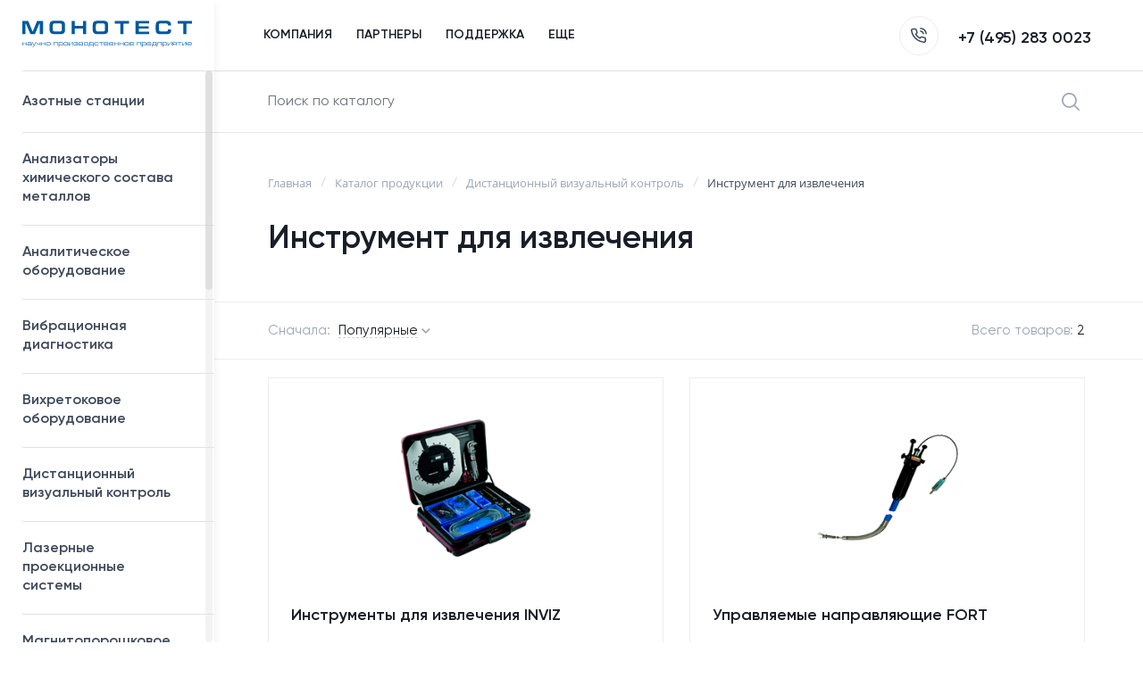

--- FILE ---
content_type: text/html; charset=UTF-8
request_url: https://monotest.ru/catalog/distantsionnyy_vizualnyy_kontrol/instrument_dlya_izvlecheniya/
body_size: 16218
content:

<!DOCTYPE html>
<html xml:lang="ru" lang="ru">
<head>
	<title>Инструмент для извлечения</title>
	<meta http-equiv="X-UA-Compatible" content="IE=edge" />
	<meta name="viewport" content="user-scalable=no, initial-scale=1.0, maximum-scale=1.0, width=device-width">
	<link rel="shortcut icon" type="image/x-icon" href="/bitrix/templates/monotest/img/faviocn.svg" />
	<link rel="icon" href="favicon.svg">

	
	<meta http-equiv="Content-Type" content="text/html; charset=UTF-8" />
<meta name="robots" content="index, follow" />
<meta name="keywords" content="каталог продукции" />
<meta name="description" content="Каталог продукции" />
<link href="/bitrix/js/ui/bootstrap4/css/bootstrap.min.css?1645440833146519" type="text/css"  rel="stylesheet" />
<link href="/bitrix/js/ui/design-tokens/dist/ui.design-tokens.min.css?170264839822911" type="text/css"  rel="stylesheet" />
<link href="/bitrix/js/ui/fonts/opensans/ui.font.opensans.min.css?17026479042320" type="text/css"  rel="stylesheet" />
<link href="/bitrix/js/main/popup/dist/main.popup.bundle.min.css?170264830226598" type="text/css"  rel="stylesheet" />
<link href="/bitrix/cache/css/s1/monotest/page_944de9c8e2537cf264a57c6c3786911a/page_944de9c8e2537cf264a57c6c3786911a_v1.css?170264951230963" type="text/css"  rel="stylesheet" />
<link href="/bitrix/cache/css/s1/monotest/template_e02226b4d9ba24edf9060e69721e1546/template_e02226b4d9ba24edf9060e69721e1546_v1.css?1702648968127290" type="text/css"  data-template-style="true" rel="stylesheet" />
<script type="text/javascript">if(!window.BX)window.BX={};if(!window.BX.message)window.BX.message=function(mess){if(typeof mess==='object'){for(let i in mess) {BX.message[i]=mess[i];} return true;}};</script>
<script type="text/javascript">(window.BX||top.BX).message({'JS_CORE_LOADING':'Загрузка...','JS_CORE_NO_DATA':'- Нет данных -','JS_CORE_WINDOW_CLOSE':'Закрыть','JS_CORE_WINDOW_EXPAND':'Развернуть','JS_CORE_WINDOW_NARROW':'Свернуть в окно','JS_CORE_WINDOW_SAVE':'Сохранить','JS_CORE_WINDOW_CANCEL':'Отменить','JS_CORE_WINDOW_CONTINUE':'Продолжить','JS_CORE_H':'ч','JS_CORE_M':'м','JS_CORE_S':'с','JSADM_AI_HIDE_EXTRA':'Скрыть лишние','JSADM_AI_ALL_NOTIF':'Показать все','JSADM_AUTH_REQ':'Требуется авторизация!','JS_CORE_WINDOW_AUTH':'Войти','JS_CORE_IMAGE_FULL':'Полный размер'});</script>

<script type="text/javascript" src="/bitrix/js/main/core/core.min.js?1702648429221146"></script>

<script>BX.setJSList(['/bitrix/js/main/core/core_ajax.js','/bitrix/js/main/core/core_promise.js','/bitrix/js/main/polyfill/promise/js/promise.js','/bitrix/js/main/loadext/loadext.js','/bitrix/js/main/loadext/extension.js','/bitrix/js/main/polyfill/promise/js/promise.js','/bitrix/js/main/polyfill/find/js/find.js','/bitrix/js/main/polyfill/includes/js/includes.js','/bitrix/js/main/polyfill/matches/js/matches.js','/bitrix/js/ui/polyfill/closest/js/closest.js','/bitrix/js/main/polyfill/fill/main.polyfill.fill.js','/bitrix/js/main/polyfill/find/js/find.js','/bitrix/js/main/polyfill/matches/js/matches.js','/bitrix/js/main/polyfill/core/dist/polyfill.bundle.js','/bitrix/js/main/core/core.js','/bitrix/js/main/polyfill/intersectionobserver/js/intersectionobserver.js','/bitrix/js/main/lazyload/dist/lazyload.bundle.js','/bitrix/js/main/polyfill/core/dist/polyfill.bundle.js','/bitrix/js/main/parambag/dist/parambag.bundle.js']);
</script>
<script type="text/javascript">(window.BX||top.BX).message({'LANGUAGE_ID':'ru','FORMAT_DATE':'DD.MM.YYYY','FORMAT_DATETIME':'DD.MM.YYYY HH:MI:SS','COOKIE_PREFIX':'BITRIX_SM','SERVER_TZ_OFFSET':'10800','UTF_MODE':'Y','SITE_ID':'s1','SITE_DIR':'/','USER_ID':'','SERVER_TIME':'1768985800','USER_TZ_OFFSET':'0','USER_TZ_AUTO':'Y','bitrix_sessid':'4c432b8a903f836f7888e18ddb774dd6'});</script>


<script type="text/javascript"  src="/bitrix/cache/js/s1/monotest/kernel_main/kernel_main_v1.js?1702649238154480"></script>
<script type="text/javascript" src="/bitrix/js/main/jquery/jquery-3.6.0.min.js?170264785589501"></script>
<script type="text/javascript" src="/bitrix/js/ui/bootstrap4/js/bootstrap.min.js?164544083354924"></script>
<script type="text/javascript" src="/bitrix/js/main/popup/dist/main.popup.bundle.min.js?170264843165711"></script>
<script type="text/javascript">BX.setJSList(['/bitrix/js/main/core/core_fx.js','/bitrix/js/main/session.js','/bitrix/js/main/pageobject/pageobject.js','/bitrix/js/main/core/core_window.js','/bitrix/js/main/date/main.date.js','/bitrix/js/main/core/core_date.js','/bitrix/js/main/utils.js','/bitrix/templates/monotest/components/bitrix/catalog.section/section_list/script.js','/bitrix/templates/monotest/components/bitrix/catalog.item/item/script.js','/bitrix/templates/monotest/js/jquery-3.5.1.min.js','/bitrix/templates/monotest/js/slick.min.js','/bitrix/templates/monotest/js/jquery.scrollbar.min.js','/bitrix/templates/monotest/js/jquery.maskedinput.js','/bitrix/templates/monotest/js/script.js','/bitrix/components/bitrix/search.title/script.js']);</script>
<script type="text/javascript">BX.setCSSList(['/bitrix/templates/monotest/components/bitrix/catalog/catalog/style.css','/bitrix/templates/monotest/components/bitrix/catalog.section.list/main_section_list_mini/style.css','/bitrix/templates/monotest/components/bitrix/catalog.item/item/style.css','/bitrix/templates/monotest/css/reset.css','/bitrix/templates/monotest/css/fonts.css','/bitrix/templates/monotest/css/slick.css','/bitrix/templates/monotest/css/slick-theme.css','/bitrix/templates/monotest/css/jquery.scrollbar.css','/bitrix/templates/monotest/css/scrollbar.css','/bitrix/templates/monotest/css/style.css','/bitrix/templates/monotest/components/bitrix/menu/menu_top/style.css','/bitrix/templates/monotest/components/bitrix/catalog.section.list/menu_left/style.css','/bitrix/templates/monotest/components/bitrix/search.title/top_search/style.css','/bitrix/templates/monotest/components/bitrix/breadcrumb/breadcrumb/style.css','/bitrix/templates/monotest/components/bitrix/menu/dop_menu/style.css','/bitrix/templates/monotest/components/bitrix/menu/footer_menu/style.css','/bitrix/templates/monotest/components/bitrix/menu/mobal_menu/style.css']);</script>
<script src='//code.jivosite.com/widget/TT2iZyr9G4' async></script>



<script type="text/javascript"  src="/bitrix/cache/js/s1/monotest/template_0a55635f4451bca8d94298a8e6e458ae/template_0a55635f4451bca8d94298a8e6e458ae_v1.js?1702648968172655"></script>
<script type="text/javascript"  src="/bitrix/cache/js/s1/monotest/page_f32cfe3bd3ac4f8a8e1f0a3258f52a56/page_f32cfe3bd3ac4f8a8e1f0a3258f52a56_v1.js?170264950947676"></script>
<script type="text/javascript">var _ba = _ba || []; _ba.push(["aid", "d25f4c50ed98c2ad2c1887e3a0d1bfea"]); _ba.push(["host", "monotest.ru"]); (function() {var ba = document.createElement("script"); ba.type = "text/javascript"; ba.async = true;ba.src = (document.location.protocol == "https:" ? "https://" : "http://") + "bitrix.info/ba.js";var s = document.getElementsByTagName("script")[0];s.parentNode.insertBefore(ba, s);})();</script>


</head>
<body>
  <div id="panel"></div>
    <header class="header ">
		<div class="header_main_mob">
			<button class="header_main_mob_btn" type="button" name="button">
				<span></span>
				<span></span>
				<span></span>
			</button>
			<a class="header_main_mob_logo" href="/">
				<img src="/bitrix/templates/monotest/img/logo.svg" alt="">
			</a>
			<a href="/search/index.php">
				<svg xmlns="http://www.w3.org/2000/svg" width="19.768" height="19.768" viewBox="0 0 19.768 19.768"><g transform="translate(-11 -11)" style="isolation:isolate"><path d="M30.526,29.364l-4.752-4.752a8.324,8.324,0,1,0-1.166,1.166l4.752,4.748a.823.823,0,1,0,1.166-1.162ZM19.331,26a6.675,6.675,0,1,1,6.677-6.673A6.681,6.681,0,0,1,19.331,26Z" transform="translate(0 0)" fill="#181e27"/></g></svg>
			</a>
		</div>
    <div class="header_main">
      <div class="header_main_menu">
        
<ul class="top_menu">

			<li class=""><a href="/company/">
			<span>Компания</span>
		</a></li>
	
			<li class=""><a href="/partners/">
			<span>Партнеры</span>
		</a></li>
	
			<li class=""><a href="/support/">
			<span>Поддержка</span>
		</a></li>
	
			<li class="plash_hide"><a href="/dealers/">
			<span>Дилерам</span>
		</a></li>
	
			<li class="plash_hide"><a href="/news/">
			<span>Новости</span>
		</a></li>
	
			<li class="plash_hide"><a href="/contacts/">
			<span>Контакты</span>
		</a></li>
	
<li class="top_menu_plash">
	<a href="#">Еще</a>
	<div class="top_menu_plash_box">
						<a href="/dealers/">
					<span>Дилерам</span>
				</a>
							<a href="/news/">
					<span>Новости</span>
				</a>
							<a href="/contacts/">
					<span>Контакты</span>
				</a>
				</div>
</li>
</ul>
      </div>
      <div class="header_main_info">
        <div class="header_main_info_time">
          ПН-ПТ 9:00-18:00
        </div>
        <div class="header_main_info_phone">
          <a class="header_main_info_phone_link" href="tel:+74952830023">
						<span class="header_main_info_phone_link_ico">
							<svg xmlns="http://www.w3.org/2000/svg" width="17.409" height="17.439" viewBox="0 0 17.409 17.439"><path d="M12.972,4.531a3.789,3.789,0,0,1,2.993,2.993M12.972,1.5A6.82,6.82,0,0,1,19,7.517m-.758,6.047v2.273a1.516,1.516,0,0,1-1.652,1.516,15,15,0,0,1-6.54-2.326A14.777,14.777,0,0,1,5.5,10.48,15,15,0,0,1,3.174,3.91,1.516,1.516,0,0,1,4.682,2.258H6.955a1.516,1.516,0,0,1,1.516,1.3A9.73,9.73,0,0,0,9,5.691a1.516,1.516,0,0,1-.341,1.6L7.7,8.252A12.125,12.125,0,0,0,12.245,12.8l.962-.962a1.516,1.516,0,0,1,1.6-.341,9.73,9.73,0,0,0,2.129.53A1.516,1.516,0,0,1,18.239,13.564Z" transform="translate(-2.417 -0.672)" fill="none" stroke="" stroke-linecap="round" stroke-linejoin="round" stroke-width="1.5"/></svg>
						</span>
            +7 (495) 283 0023
          </a>
        </div>
      </div>
    </div>
    <div class="header_left">
      <div class="header_left_logo">
        <a class="" href="/">
          <img src="/bitrix/templates/monotest/img/logo.svg" alt="">
        </a>
      </div>
			<div class="header_left_mobile">
				<a class="header_left_mobile_btn" href="#">
					<svg xmlns="http://www.w3.org/2000/svg" width="17.611" height="17.611" viewBox="0 0 17.611 17.611"><g style="isolation:isolate"><path d="M7.931,1.8A1.8,1.8,0,0,0,6.134,0H1.848A1.8,1.8,0,0,0,.05,1.8V6.078a1.8,1.8,0,0,0,1.8,1.8H6.128a1.8,1.8,0,0,0,1.8-1.8V1.8ZM6.555,6.084a.424.424,0,0,1-.421.421H1.848a.424.424,0,0,1-.421-.421V1.8a.424.424,0,0,1,.421-.421H6.128A.424.424,0,0,1,6.55,1.8V6.084Z" transform="translate(-0.05 0)" fill="#181e27"/><path d="M7.931,175.1a1.8,1.8,0,0,0-1.8-1.8H1.848a1.8,1.8,0,0,0-1.8,1.8v4.281a1.8,1.8,0,0,0,1.8,1.8H6.128a1.8,1.8,0,0,0,1.8-1.8V175.1Zm-1.376,4.281a.424.424,0,0,1-.421.421H1.848a.424.424,0,0,1-.421-.421V175.1a.424.424,0,0,1,.421-.421H6.128a.424.424,0,0,1,.421.421v4.281Z" transform="translate(-0.05 -163.565)" fill="#181e27"/><path d="M173.35,179.378a1.8,1.8,0,0,0,1.8,1.8h4.281a1.8,1.8,0,0,0,1.8-1.8V175.1a1.8,1.8,0,0,0-1.8-1.8h-4.281a1.8,1.8,0,0,0-1.8,1.8v4.281Zm1.376-4.281a.424.424,0,0,1,.421-.421h4.281a.424.424,0,0,1,.421.421v4.281a.424.424,0,0,1-.421.421h-4.281a.424.424,0,0,1-.421-.421V175.1Z" transform="translate(-163.615 -163.565)" fill="#181e27"/><path d="M173.35,1.8V6.078a1.8,1.8,0,0,0,1.8,1.8h4.281a1.8,1.8,0,0,0,1.8-1.8V1.8a1.8,1.8,0,0,0-1.8-1.8h-4.281A1.8,1.8,0,0,0,173.35,1.8Zm1.376,0a.424.424,0,0,1,.421-.421h4.281a.424.424,0,0,1,.421.421V6.078a.424.424,0,0,1-.421.421h-4.281a.424.424,0,0,1-.421-.421V1.8Z" transform="translate(-163.615 0)" fill="#181e27"/></g></svg>
					<span class="header_left_mobile_btn_text">Каталог продукции</span>
				</a>
			</div>
      <div class="header_left_menu">
        <div class="leftNew_box_dop_fon"></div>
<div class="leftNew">
			<div class="leftNew_box dop">
			<a class="leftNew_box_linkOne" href="/catalog/azotnye_stantsii/">
				Азотные станции								<svg xmlns="http://www.w3.org/2000/svg" width="6.633" height="10.741" viewBox="0 0 6.633 10.741"><path d="M12,17.729l4.1-4.109L12,9.512,13.262,8.25l5.371,5.371-5.371,5.371Z" transform="translate(-12 -8.25)" fill="#fff"/></svg>
							</a>
			<div class="leftNew_box_dop">
				<div class="leftNew_box_dop_content">
					<a class="leftNew_box_lintitle" href="/catalog/azotnye_stantsii/">
						Азотные станции						<svg xmlns="http://www.w3.org/2000/svg" width="6.136" height="9.937" viewBox="0 0 6.136 9.937"><path d="M12,17.019l3.792-3.8L12,9.418,13.168,8.25l4.968,4.968-4.968,4.968Z" transform="translate(-12 -8.25)" fill="#9ca6b5"/></svg>
					</a>
											<a class="leftNew_box_item" href="/catalog/azotnye_stantsii/membrannye_azotnye_stantsii/">
							Мембранные азотные станции						</a>
									</div>
			</div>
			<!-- <pre></pre> -->
		</div>
			<div class="leftNew_box dop">
			<a class="leftNew_box_linkOne" href="/catalog/analizatory_khimicheskogo_sostava_metallov/">
				Анализаторы химического состава металлов								<svg xmlns="http://www.w3.org/2000/svg" width="6.633" height="10.741" viewBox="0 0 6.633 10.741"><path d="M12,17.729l4.1-4.109L12,9.512,13.262,8.25l5.371,5.371-5.371,5.371Z" transform="translate(-12 -8.25)" fill="#fff"/></svg>
							</a>
			<div class="leftNew_box_dop">
				<div class="leftNew_box_dop_content">
					<a class="leftNew_box_lintitle" href="/catalog/analizatory_khimicheskogo_sostava_metallov/">
						Анализаторы химического состава металлов						<svg xmlns="http://www.w3.org/2000/svg" width="6.136" height="9.937" viewBox="0 0 6.136 9.937"><path d="M12,17.019l3.792-3.8L12,9.418,13.168,8.25l4.968,4.968-4.968,4.968Z" transform="translate(-12 -8.25)" fill="#9ca6b5"/></svg>
					</a>
											<a class="leftNew_box_item" href="/catalog/analizatory_khimicheskogo_sostava_metallov/portativnye_analizatory/">
							Портативные анализаторы						</a>
											<a class="leftNew_box_item" href="/catalog/analizatory_khimicheskogo_sostava_metallov/statsionarnye_analizatory/">
							Стационарные анализаторы						</a>
									</div>
			</div>
			<!-- <pre></pre> -->
		</div>
			<div class="leftNew_box dop">
			<a class="leftNew_box_linkOne" href="/catalog/analiticheskoe_oborudovanie/">
				Аналитическое  оборудование								<svg xmlns="http://www.w3.org/2000/svg" width="6.633" height="10.741" viewBox="0 0 6.633 10.741"><path d="M12,17.729l4.1-4.109L12,9.512,13.262,8.25l5.371,5.371-5.371,5.371Z" transform="translate(-12 -8.25)" fill="#fff"/></svg>
							</a>
			<div class="leftNew_box_dop">
				<div class="leftNew_box_dop_content">
					<a class="leftNew_box_lintitle" href="/catalog/analiticheskoe_oborudovanie/">
						Аналитическое  оборудование						<svg xmlns="http://www.w3.org/2000/svg" width="6.136" height="9.937" viewBox="0 0 6.136 9.937"><path d="M12,17.019l3.792-3.8L12,9.418,13.168,8.25l4.968,4.968-4.968,4.968Z" transform="translate(-12 -8.25)" fill="#9ca6b5"/></svg>
					</a>
											<a class="leftNew_box_item" href="/catalog/analiticheskoe_oborudovanie/ph_metry_ionomery/">
							pH-метры/иономеры						</a>
											<a class="leftNew_box_item" href="/catalog/analiticheskoe_oborudovanie/analizatory_voltamperometricheskie/">
							Анализаторы  вольтамперометрические						</a>
											<a class="leftNew_box_item" href="/catalog/analiticheskoe_oborudovanie/analizatory_vlazhnosti/">
							Анализаторы влажности						</a>
											<a class="leftNew_box_item" href="/catalog/analiticheskoe_oborudovanie/analiticheskie_vesy/">
							Аналитические весы						</a>
											<a class="leftNew_box_item" href="/catalog/analiticheskoe_oborudovanie/atomnaya_spektroskopiya/">
							Атомная спектроскопия						</a>
											<a class="leftNew_box_item" href="/catalog/analiticheskoe_oborudovanie/vlagomery/">
							Влагомеры						</a>
											<a class="leftNew_box_item" href="/catalog/analiticheskoe_oborudovanie/gazovaya_khromatografiya/">
							Газовая хроматография						</a>
											<a class="leftNew_box_item" href="/catalog/analiticheskoe_oborudovanie/zhidkostnaya_khromatografiya/">
							Жидкостная  хроматография						</a>
											<a class="leftNew_box_item" href="/catalog/analiticheskoe_oborudovanie/laboratornye_vesy/">
							Лабораторные весы						</a>
											<a class="leftNew_box_item" href="/catalog/analiticheskoe_oborudovanie/mass_spektrometriya/">
							Масс-спектрометрия						</a>
											<a class="leftNew_box_item" href="/catalog/analiticheskoe_oborudovanie/molekulyarnaya_spektrometriya/">
							Молекулярная спектрометрия						</a>
											<a class="leftNew_box_item" href="/catalog/analiticheskoe_oborudovanie/plity_nagrevatelnye_s_dyuralevoy_poverkhnostyu/">
							Плиты нагревательные с дюралевой поверхностью						</a>
											<a class="leftNew_box_item" href="/catalog/analiticheskoe_oborudovanie/pribory_obnaruzheniya_utechek/">
							Приборы обнаружения утечек						</a>
											<a class="leftNew_box_item" href="/catalog/analiticheskoe_oborudovanie/sistemy_elektroforeza/">
							Системы электрофореза						</a>
									</div>
			</div>
			<!-- <pre></pre> -->
		</div>
			<div class="leftNew_box ">
			<a class="leftNew_box_linkOne" href="/catalog/vibratsionnaya_diagnostika/">
				Вибрационная  диагностика							</a>
			<div class="leftNew_box_dop">
				<div class="leftNew_box_dop_content">
					<a class="leftNew_box_lintitle" href="/catalog/vibratsionnaya_diagnostika/">
						Вибрационная  диагностика						<svg xmlns="http://www.w3.org/2000/svg" width="6.136" height="9.937" viewBox="0 0 6.136 9.937"><path d="M12,17.019l3.792-3.8L12,9.418,13.168,8.25l4.968,4.968-4.968,4.968Z" transform="translate(-12 -8.25)" fill="#9ca6b5"/></svg>
					</a>
									</div>
			</div>
			<!-- <pre></pre> -->
		</div>
			<div class="leftNew_box ">
			<a class="leftNew_box_linkOne" href="/catalog/vikhretokovoe_oborudovanie/">
				Вихретоковое  оборудование							</a>
			<div class="leftNew_box_dop">
				<div class="leftNew_box_dop_content">
					<a class="leftNew_box_lintitle" href="/catalog/vikhretokovoe_oborudovanie/">
						Вихретоковое  оборудование						<svg xmlns="http://www.w3.org/2000/svg" width="6.136" height="9.937" viewBox="0 0 6.136 9.937"><path d="M12,17.019l3.792-3.8L12,9.418,13.168,8.25l4.968,4.968-4.968,4.968Z" transform="translate(-12 -8.25)" fill="#9ca6b5"/></svg>
					</a>
									</div>
			</div>
			<!-- <pre></pre> -->
		</div>
			<div class="leftNew_box dop">
			<a class="leftNew_box_linkOne" href="/catalog/distantsionnyy_vizualnyy_kontrol/">
				Дистанционный визуальный контроль								<svg xmlns="http://www.w3.org/2000/svg" width="6.633" height="10.741" viewBox="0 0 6.633 10.741"><path d="M12,17.729l4.1-4.109L12,9.512,13.262,8.25l5.371,5.371-5.371,5.371Z" transform="translate(-12 -8.25)" fill="#fff"/></svg>
							</a>
			<div class="leftNew_box_dop">
				<div class="leftNew_box_dop_content">
					<a class="leftNew_box_lintitle" href="/catalog/distantsionnyy_vizualnyy_kontrol/">
						Дистанционный визуальный контроль						<svg xmlns="http://www.w3.org/2000/svg" width="6.136" height="9.937" viewBox="0 0 6.136 9.937"><path d="M12,17.019l3.792-3.8L12,9.418,13.168,8.25l4.968,4.968-4.968,4.968Z" transform="translate(-12 -8.25)" fill="#9ca6b5"/></svg>
					</a>
											<a class="leftNew_box_item" href="/catalog/distantsionnyy_vizualnyy_kontrol/videoendoskopy/">
							Видеоэндоскопы						</a>
											<a class="leftNew_box_item" href="/catalog/distantsionnyy_vizualnyy_kontrol/zhestkie_endoskopy/">
							Жесткие эндоскопы						</a>
											<a class="leftNew_box_item" href="/catalog/distantsionnyy_vizualnyy_kontrol/instrument_dlya_izvlecheniya/">
							Инструмент для извлечения						</a>
											<a class="leftNew_box_item" href="/catalog/distantsionnyy_vizualnyy_kontrol/kamery_promyshlennogo_nablyudeniya/">
							Камеры промышленного наблюдения						</a>
											<a class="leftNew_box_item" href="/catalog/distantsionnyy_vizualnyy_kontrol/optovolokonnye_endoskopy/">
							Оптоволоконные эндоскопы						</a>
											<a class="leftNew_box_item" href="/catalog/distantsionnyy_vizualnyy_kontrol/protalkivaemye_kamery/">
							Проталкиваемые камеры						</a>
									</div>
			</div>
			<!-- <pre></pre> -->
		</div>
			<div class="leftNew_box ">
			<a class="leftNew_box_linkOne" href="/catalog/lazernye_proektsionnye__sistemy/">
				Лазерные проекционные  системы							</a>
			<div class="leftNew_box_dop">
				<div class="leftNew_box_dop_content">
					<a class="leftNew_box_lintitle" href="/catalog/lazernye_proektsionnye__sistemy/">
						Лазерные проекционные  системы						<svg xmlns="http://www.w3.org/2000/svg" width="6.136" height="9.937" viewBox="0 0 6.136 9.937"><path d="M12,17.019l3.792-3.8L12,9.418,13.168,8.25l4.968,4.968-4.968,4.968Z" transform="translate(-12 -8.25)" fill="#9ca6b5"/></svg>
					</a>
									</div>
			</div>
			<!-- <pre></pre> -->
		</div>
			<div class="leftNew_box dop">
			<a class="leftNew_box_linkOne" href="/catalog/magnitoporoshkovoe_oborudovanie/">
				Магнитопорошковое оборудование								<svg xmlns="http://www.w3.org/2000/svg" width="6.633" height="10.741" viewBox="0 0 6.633 10.741"><path d="M12,17.729l4.1-4.109L12,9.512,13.262,8.25l5.371,5.371-5.371,5.371Z" transform="translate(-12 -8.25)" fill="#fff"/></svg>
							</a>
			<div class="leftNew_box_dop">
				<div class="leftNew_box_dop_content">
					<a class="leftNew_box_lintitle" href="/catalog/magnitoporoshkovoe_oborudovanie/">
						Магнитопорошковое оборудование						<svg xmlns="http://www.w3.org/2000/svg" width="6.136" height="9.937" viewBox="0 0 6.136 9.937"><path d="M12,17.019l3.792-3.8L12,9.418,13.168,8.25l4.968,4.968-4.968,4.968Z" transform="translate(-12 -8.25)" fill="#9ca6b5"/></svg>
					</a>
											<a class="leftNew_box_item" href="/catalog/magnitoporoshkovoe_oborudovanie/defektoskopy_magnitoporoshkovye/">
							Дефектоскопы магнитопорошковые						</a>
									</div>
			</div>
			<!-- <pre></pre> -->
		</div>
			<div class="leftNew_box ">
			<a class="leftNew_box_linkOne" href="/catalog/mayatnikovye_kopry/">
				Маятниковые копры							</a>
			<div class="leftNew_box_dop">
				<div class="leftNew_box_dop_content">
					<a class="leftNew_box_lintitle" href="/catalog/mayatnikovye_kopry/">
						Маятниковые копры						<svg xmlns="http://www.w3.org/2000/svg" width="6.136" height="9.937" viewBox="0 0 6.136 9.937"><path d="M12,17.019l3.792-3.8L12,9.418,13.168,8.25l4.968,4.968-4.968,4.968Z" transform="translate(-12 -8.25)" fill="#9ca6b5"/></svg>
					</a>
									</div>
			</div>
			<!-- <pre></pre> -->
		</div>
			<div class="leftNew_box ">
			<a class="leftNew_box_linkOne" href="/catalog/mobilnye_laboratorii/">
				Мобильные лаборатории							</a>
			<div class="leftNew_box_dop">
				<div class="leftNew_box_dop_content">
					<a class="leftNew_box_lintitle" href="/catalog/mobilnye_laboratorii/">
						Мобильные лаборатории						<svg xmlns="http://www.w3.org/2000/svg" width="6.136" height="9.937" viewBox="0 0 6.136 9.937"><path d="M12,17.019l3.792-3.8L12,9.418,13.168,8.25l4.968,4.968-4.968,4.968Z" transform="translate(-12 -8.25)" fill="#9ca6b5"/></svg>
					</a>
									</div>
			</div>
			<!-- <pre></pre> -->
		</div>
			<div class="leftNew_box dop">
			<a class="leftNew_box_linkOne" href="/catalog/oborudovanie_dlya_mekhanicheskikh_ispytaniy/">
				Оборудование для механических испытаний								<svg xmlns="http://www.w3.org/2000/svg" width="6.633" height="10.741" viewBox="0 0 6.633 10.741"><path d="M12,17.729l4.1-4.109L12,9.512,13.262,8.25l5.371,5.371-5.371,5.371Z" transform="translate(-12 -8.25)" fill="#fff"/></svg>
							</a>
			<div class="leftNew_box_dop">
				<div class="leftNew_box_dop_content">
					<a class="leftNew_box_lintitle" href="/catalog/oborudovanie_dlya_mekhanicheskikh_ispytaniy/">
						Оборудование для механических испытаний						<svg xmlns="http://www.w3.org/2000/svg" width="6.136" height="9.937" viewBox="0 0 6.136 9.937"><path d="M12,17.019l3.792-3.8L12,9.418,13.168,8.25l4.968,4.968-4.968,4.968Z" transform="translate(-12 -8.25)" fill="#9ca6b5"/></svg>
					</a>
											<a class="leftNew_box_item" href="/catalog/oborudovanie_dlya_mekhanicheskikh_ispytaniy/ispytatelnye_razryvnye_mashiny/">
							 Испытательные (разрывные) машины						</a>
											<a class="leftNew_box_item" href="/catalog/oborudovanie_dlya_mekhanicheskikh_ispytaniy/gidravlicheskie_test_sistemy/">
							Машины испытательные сервогидравлические						</a>
									</div>
			</div>
			<!-- <pre></pre> -->
		</div>
			<div class="leftNew_box dop">
			<a class="leftNew_box_linkOne" href="/catalog/oborudovanie_dlya_probopodgotovki/">
				Оборудование для пробоподготовки								<svg xmlns="http://www.w3.org/2000/svg" width="6.633" height="10.741" viewBox="0 0 6.633 10.741"><path d="M12,17.729l4.1-4.109L12,9.512,13.262,8.25l5.371,5.371-5.371,5.371Z" transform="translate(-12 -8.25)" fill="#fff"/></svg>
							</a>
			<div class="leftNew_box_dop">
				<div class="leftNew_box_dop_content">
					<a class="leftNew_box_lintitle" href="/catalog/oborudovanie_dlya_probopodgotovki/">
						Оборудование для пробоподготовки						<svg xmlns="http://www.w3.org/2000/svg" width="6.136" height="9.937" viewBox="0 0 6.136 9.937"><path d="M12,17.019l3.792-3.8L12,9.418,13.168,8.25l4.968,4.968-4.968,4.968Z" transform="translate(-12 -8.25)" fill="#9ca6b5"/></svg>
					</a>
											<a class="leftNew_box_item" href="/catalog/oborudovanie_dlya_probopodgotovki/ultrazvukovye_ochistiteli_dlya_probopodgotovki/">
							 Ультразвуковые очистители для пробоподготовки						</a>
											<a class="leftNew_box_item" href="/catalog/oborudovanie_dlya_probopodgotovki/oborudovanie_dlya_goryachey_i_kholodnoy_zapressovki/">
							Оборудование для горячей и холодной запрессовки						</a>
											<a class="leftNew_box_item" href="/catalog/oborudovanie_dlya_probopodgotovki/otreznye_stanki/">
							Отрезные станки						</a>
											<a class="leftNew_box_item" href="/catalog/oborudovanie_dlya_probopodgotovki/frezerovalno_polirovalnye_mashiny/">
							Фрезеровально-полировальные машины						</a>
											<a class="leftNew_box_item" href="/catalog/oborudovanie_dlya_probopodgotovki/shlifovalno_polirovalnye_mashiny/">
							Шлифовально-полировальные машины						</a>
									</div>
			</div>
			<!-- <pre></pre> -->
		</div>
			<div class="leftNew_box dop">
			<a class="leftNew_box_linkOne" href="/catalog/oborudovanie_i_raskhodnye_materialy_helling/">
				Оборудование и расходные материалы Helling								<svg xmlns="http://www.w3.org/2000/svg" width="6.633" height="10.741" viewBox="0 0 6.633 10.741"><path d="M12,17.729l4.1-4.109L12,9.512,13.262,8.25l5.371,5.371-5.371,5.371Z" transform="translate(-12 -8.25)" fill="#fff"/></svg>
							</a>
			<div class="leftNew_box_dop">
				<div class="leftNew_box_dop_content">
					<a class="leftNew_box_lintitle" href="/catalog/oborudovanie_i_raskhodnye_materialy_helling/">
						Оборудование и расходные материалы Helling						<svg xmlns="http://www.w3.org/2000/svg" width="6.136" height="9.937" viewBox="0 0 6.136 9.937"><path d="M12,17.019l3.792-3.8L12,9.418,13.168,8.25l4.968,4.968-4.968,4.968Z" transform="translate(-12 -8.25)" fill="#9ca6b5"/></svg>
					</a>
											<a class="leftNew_box_item" href="/catalog/oborudovanie_i_raskhodnye_materialy_helling/aerozolnye_sistemy/">
							 Аэрозольные системы						</a>
											<a class="leftNew_box_item" href="/catalog/oborudovanie_i_raskhodnye_materialy_helling/vizualnyy_kontrol/">
							 Визуальный контроль						</a>
											<a class="leftNew_box_item" href="/catalog/oborudovanie_i_raskhodnye_materialy_helling/kontrol_germetichnosti/">
							 Контроль герметичности						</a>
											<a class="leftNew_box_item" href="/catalog/oborudovanie_i_raskhodnye_materialy_helling/rentgenovskiy_kontrol/">
							 Рентгеновский контроль						</a>
											<a class="leftNew_box_item" href="/catalog/oborudovanie_i_raskhodnye_materialy_helling/ultrafioletovye_istochniki/">
							 Ультрафиолетовые источники						</a>
											<a class="leftNew_box_item" href="/catalog/oborudovanie_i_raskhodnye_materialy_helling/izmeritelnye_pribory/">
							Измерительные приборы						</a>
											<a class="leftNew_box_item" href="/catalog/oborudovanie_i_raskhodnye_materialy_helling/kapillyarnyy_kontrol/">
							Капиллярный контроль						</a>
											<a class="leftNew_box_item" href="/catalog/oborudovanie_i_raskhodnye_materialy_helling/magnitoporoshkovyy_kontrol_/">
							Магнитопорошковый контроль 						</a>
											<a class="leftNew_box_item" href="/catalog/oborudovanie_i_raskhodnye_materialy_helling/opredelenie_temperatury/">
							Определение температуры						</a>
											<a class="leftNew_box_item" href="/catalog/oborudovanie_i_raskhodnye_materialy_helling/svarochnaya_tekhnika/">
							Сварочная техника						</a>
											<a class="leftNew_box_item" href="/catalog/oborudovanie_i_raskhodnye_materialy_helling/ultrazvukovoy_kontrol_helling/">
							Ультразвуковой контроль Helling						</a>
									</div>
			</div>
			<!-- <pre></pre> -->
		</div>
			<div class="leftNew_box dop">
			<a class="leftNew_box_linkOne" href="/catalog/promyshlennaya_metrologiya/">
				Промышленная метрология								<svg xmlns="http://www.w3.org/2000/svg" width="6.633" height="10.741" viewBox="0 0 6.633 10.741"><path d="M12,17.729l4.1-4.109L12,9.512,13.262,8.25l5.371,5.371-5.371,5.371Z" transform="translate(-12 -8.25)" fill="#fff"/></svg>
							</a>
			<div class="leftNew_box_dop">
				<div class="leftNew_box_dop_content">
					<a class="leftNew_box_lintitle" href="/catalog/promyshlennaya_metrologiya/">
						Промышленная метрология						<svg xmlns="http://www.w3.org/2000/svg" width="6.136" height="9.937" viewBox="0 0 6.136 9.937"><path d="M12,17.019l3.792-3.8L12,9.418,13.168,8.25l4.968,4.968-4.968,4.968Z" transform="translate(-12 -8.25)" fill="#9ca6b5"/></svg>
					</a>
											<a class="leftNew_box_item" href="/catalog/promyshlennaya_metrologiya/portalnye_koordinatno_izmeritelnye_mashiny/">
							 Портальные координатно-измерительные машины						</a>
											<a class="leftNew_box_item" href="/catalog/promyshlennaya_metrologiya/programmnoe_obespechenie_dlya_koordinatno_izmeritelnykh_mashin/">
							 Программное обеспечение для координатно-измерительных машин						</a>
											<a class="leftNew_box_item" href="/catalog/promyshlennaya_metrologiya/koordinatno_izmeritelnye_mashiny_stoechnogo_tipa/">
							Координатно-измерительные машины стоечного типа						</a>
											<a class="leftNew_box_item" href="/catalog/promyshlennaya_metrologiya/koordinatno_izmeritelnye_mashiny_taktilno_opticheskogo_kontrolya/">
							Координатно-измерительные машины тактильно-оптического контроля						</a>
											<a class="leftNew_box_item" href="/catalog/promyshlennaya_metrologiya/krupnogabaritnye_koordinatno_izmeritelnye_mashiny/">
							Крупногабаритные координатно-измерительные машины						</a>
											<a class="leftNew_box_item" href="/catalog/promyshlennaya_metrologiya/metrotomograf/">
							Метротомограф						</a>
											<a class="leftNew_box_item" href="/catalog/promyshlennaya_metrologiya/formoizmeritelnoe_oborudovanie/">
							Формоизмерительное оборудование						</a>
											<a class="leftNew_box_item" href="/catalog/promyshlennaya_metrologiya/tsekhovye_koordinatno_izmeritelnye_mashiny/">
							Цеховые координатно-измерительные машины						</a>
									</div>
			</div>
			<!-- <pre></pre> -->
		</div>
			<div class="leftNew_box dop">
			<a class="leftNew_box_linkOne" href="/catalog/rentgenovskoe_oborudovanie/">
				Рентгеновское оборудование								<svg xmlns="http://www.w3.org/2000/svg" width="6.633" height="10.741" viewBox="0 0 6.633 10.741"><path d="M12,17.729l4.1-4.109L12,9.512,13.262,8.25l5.371,5.371-5.371,5.371Z" transform="translate(-12 -8.25)" fill="#fff"/></svg>
							</a>
			<div class="leftNew_box_dop">
				<div class="leftNew_box_dop_content">
					<a class="leftNew_box_lintitle" href="/catalog/rentgenovskoe_oborudovanie/">
						Рентгеновское оборудование						<svg xmlns="http://www.w3.org/2000/svg" width="6.136" height="9.937" viewBox="0 0 6.136 9.937"><path d="M12,17.019l3.792-3.8L12,9.418,13.168,8.25l4.968,4.968-4.968,4.968Z" transform="translate(-12 -8.25)" fill="#9ca6b5"/></svg>
					</a>
											<a class="leftNew_box_item" href="/catalog/rentgenovskoe_oborudovanie/istochniki_rentgenovskogo_izlucheniya_postoyannogo_deystviya/">
							Источники рентгеновского излучения постоянного действия						</a>
											<a class="leftNew_box_item" href="/catalog/rentgenovskoe_oborudovanie/kompleksy_tsifrovoy_radiografii/">
							Комплексы цифровой радиографии						</a>
											<a class="leftNew_box_item" href="/catalog/rentgenovskoe_oborudovanie/otsifrovka_rentgenovskikh_plenok/">
							Оцифровка рентгеновских пленок						</a>
											<a class="leftNew_box_item" href="/catalog/rentgenovskoe_oborudovanie/promyshlennye_rentgenovskie_apparaty/">
							Промышленные рентгеновские аппараты						</a>
											<a class="leftNew_box_item" href="/catalog/rentgenovskoe_oborudovanie/proyavochnye_mashiny/">
							Проявочные машины						</a>
											<a class="leftNew_box_item" href="/catalog/rentgenovskoe_oborudovanie/rentgenovskie_apparaty_impulsnogo_deystviya/">
							Рентгеновские аппараты импульсного действия						</a>
											<a class="leftNew_box_item" href="/catalog/rentgenovskoe_oborudovanie/rentgentelevizionnye_ustanovki/">
							Рентгентелевизионные установки						</a>
									</div>
			</div>
			<!-- <pre></pre> -->
		</div>
			<div class="leftNew_box dop">
			<a class="leftNew_box_linkOne" href="/catalog/sredstva_zashchity/">
				Средства защиты								<svg xmlns="http://www.w3.org/2000/svg" width="6.633" height="10.741" viewBox="0 0 6.633 10.741"><path d="M12,17.729l4.1-4.109L12,9.512,13.262,8.25l5.371,5.371-5.371,5.371Z" transform="translate(-12 -8.25)" fill="#fff"/></svg>
							</a>
			<div class="leftNew_box_dop">
				<div class="leftNew_box_dop_content">
					<a class="leftNew_box_lintitle" href="/catalog/sredstva_zashchity/">
						Средства защиты						<svg xmlns="http://www.w3.org/2000/svg" width="6.136" height="9.937" viewBox="0 0 6.136 9.937"><path d="M12,17.019l3.792-3.8L12,9.418,13.168,8.25l4.968,4.968-4.968,4.968Z" transform="translate(-12 -8.25)" fill="#9ca6b5"/></svg>
					</a>
											<a class="leftNew_box_item" href="/catalog/sredstva_zashchity/zashchita_ot_padeniya/">
							Защита от падения						</a>
											<a class="leftNew_box_item" href="/catalog/sredstva_zashchity/zashchitnaya_odezhda_i_aksessuary/">
							Защитная одежда и аксессуары						</a>
											<a class="leftNew_box_item" href="/catalog/sredstva_zashchity/sizod/">
							СИЗОД						</a>
									</div>
			</div>
			<!-- <pre></pre> -->
		</div>
			<div class="leftNew_box ">
			<a class="leftNew_box_linkOne" href="/catalog/tverdomery/">
				Твердомеры							</a>
			<div class="leftNew_box_dop">
				<div class="leftNew_box_dop_content">
					<a class="leftNew_box_lintitle" href="/catalog/tverdomery/">
						Твердомеры						<svg xmlns="http://www.w3.org/2000/svg" width="6.136" height="9.937" viewBox="0 0 6.136 9.937"><path d="M12,17.019l3.792-3.8L12,9.418,13.168,8.25l4.968,4.968-4.968,4.968Z" transform="translate(-12 -8.25)" fill="#9ca6b5"/></svg>
					</a>
									</div>
			</div>
			<!-- <pre></pre> -->
		</div>
			<div class="leftNew_box ">
			<a class="leftNew_box_linkOne" href="/catalog/teplovizionnye_kamery/">
				Тепловизионные камеры							</a>
			<div class="leftNew_box_dop">
				<div class="leftNew_box_dop_content">
					<a class="leftNew_box_lintitle" href="/catalog/teplovizionnye_kamery/">
						Тепловизионные камеры						<svg xmlns="http://www.w3.org/2000/svg" width="6.136" height="9.937" viewBox="0 0 6.136 9.937"><path d="M12,17.019l3.792-3.8L12,9.418,13.168,8.25l4.968,4.968-4.968,4.968Z" transform="translate(-12 -8.25)" fill="#9ca6b5"/></svg>
					</a>
									</div>
			</div>
			<!-- <pre></pre> -->
		</div>
			<div class="leftNew_box dop">
			<a class="leftNew_box_linkOne" href="/catalog/ultrazvukovoy_kontrol/">
				Ультразвуковой контроль								<svg xmlns="http://www.w3.org/2000/svg" width="6.633" height="10.741" viewBox="0 0 6.633 10.741"><path d="M12,17.729l4.1-4.109L12,9.512,13.262,8.25l5.371,5.371-5.371,5.371Z" transform="translate(-12 -8.25)" fill="#fff"/></svg>
							</a>
			<div class="leftNew_box_dop">
				<div class="leftNew_box_dop_content">
					<a class="leftNew_box_lintitle" href="/catalog/ultrazvukovoy_kontrol/">
						Ультразвуковой контроль						<svg xmlns="http://www.w3.org/2000/svg" width="6.136" height="9.937" viewBox="0 0 6.136 9.937"><path d="M12,17.019l3.792-3.8L12,9.418,13.168,8.25l4.968,4.968-4.968,4.968Z" transform="translate(-12 -8.25)" fill="#9ca6b5"/></svg>
					</a>
											<a class="leftNew_box_item" href="/catalog/ultrazvukovoy_kontrol/ultrazvukovye_defektoskopy_i_tolshchinomery/">
							Ультразвуковые дефектоскопы и толщиномеры						</a>
											<a class="leftNew_box_item" href="/catalog/ultrazvukovoy_kontrol/ultrazvukovye_sistemy_dlinnovolnovogo_deystviya/">
							Ультразвуковые системы длинноволнового действия						</a>
									</div>
			</div>
			<!-- <pre></pre> -->
		</div>
			<div class="leftNew_box dop">
			<a class="leftNew_box_linkOne" href="/catalog/elektrotekhnicheskoe_oborudovanie/">
				Электротехническое оборудование								<svg xmlns="http://www.w3.org/2000/svg" width="6.633" height="10.741" viewBox="0 0 6.633 10.741"><path d="M12,17.729l4.1-4.109L12,9.512,13.262,8.25l5.371,5.371-5.371,5.371Z" transform="translate(-12 -8.25)" fill="#fff"/></svg>
							</a>
			<div class="leftNew_box_dop">
				<div class="leftNew_box_dop_content">
					<a class="leftNew_box_lintitle" href="/catalog/elektrotekhnicheskoe_oborudovanie/">
						Электротехническое оборудование						<svg xmlns="http://www.w3.org/2000/svg" width="6.136" height="9.937" viewBox="0 0 6.136 9.937"><path d="M12,17.019l3.792-3.8L12,9.418,13.168,8.25l4.968,4.968-4.968,4.968Z" transform="translate(-12 -8.25)" fill="#9ca6b5"/></svg>
					</a>
											<a class="leftNew_box_item" href="/catalog/elektrotekhnicheskoe_oborudovanie/ispytanie_izolyatsionnykh_masel/">
							Испытание изоляционных масел						</a>
											<a class="leftNew_box_item" href="/catalog/elektrotekhnicheskoe_oborudovanie/ispytaniya_i_diagnostika_kabeley/">
							Испытания и диагностика кабелей						</a>
											<a class="leftNew_box_item" href="/catalog/elektrotekhnicheskoe_oborudovanie/poisk_neispravnostey_kabeley/">
							Поиск неисправностей кабелей						</a>
									</div>
			</div>
			<!-- <pre></pre> -->
		</div>
		
</div>
<div class="mob_menuNew">
		<div class="header_left_menu_list">
		<div class="header_left_menu_list_item header_left_menu_list_item_mob">
			<a class="header_left_menu_list_item_link" href="/catalog/">Весь каталог</a>
		</div>
					<div class="header_left_menu_list_item">
				<a class="header_left_menu_list_item_link" href="/catalog/azotnye_stantsii/">
					Азотные станции				</a>
			</div>
					<div class="header_left_menu_list_item">
				<a class="header_left_menu_list_item_link" href="/catalog/analizatory_khimicheskogo_sostava_metallov/">
					Анализаторы химического состава металлов				</a>
			</div>
					<div class="header_left_menu_list_item">
				<a class="header_left_menu_list_item_link" href="/catalog/analiticheskoe_oborudovanie/">
					Аналитическое  оборудование				</a>
			</div>
					<div class="header_left_menu_list_item">
				<a class="header_left_menu_list_item_link" href="/catalog/vibratsionnaya_diagnostika/">
					Вибрационная  диагностика				</a>
			</div>
					<div class="header_left_menu_list_item">
				<a class="header_left_menu_list_item_link" href="/catalog/vikhretokovoe_oborudovanie/">
					Вихретоковое  оборудование				</a>
			</div>
					<div class="header_left_menu_list_item">
				<a class="header_left_menu_list_item_link" href="/catalog/distantsionnyy_vizualnyy_kontrol/">
					Дистанционный визуальный контроль				</a>
			</div>
					<div class="header_left_menu_list_item">
				<a class="header_left_menu_list_item_link" href="/catalog/lazernye_proektsionnye__sistemy/">
					Лазерные проекционные  системы				</a>
			</div>
					<div class="header_left_menu_list_item">
				<a class="header_left_menu_list_item_link" href="/catalog/magnitoporoshkovoe_oborudovanie/">
					Магнитопорошковое оборудование				</a>
			</div>
					<div class="header_left_menu_list_item">
				<a class="header_left_menu_list_item_link" href="/catalog/mayatnikovye_kopry/">
					Маятниковые копры				</a>
			</div>
					<div class="header_left_menu_list_item">
				<a class="header_left_menu_list_item_link" href="/catalog/mobilnye_laboratorii/">
					Мобильные лаборатории				</a>
			</div>
					<div class="header_left_menu_list_item">
				<a class="header_left_menu_list_item_link" href="/catalog/oborudovanie_dlya_mekhanicheskikh_ispytaniy/">
					Оборудование для механических испытаний				</a>
			</div>
					<div class="header_left_menu_list_item">
				<a class="header_left_menu_list_item_link" href="/catalog/oborudovanie_dlya_probopodgotovki/">
					Оборудование для пробоподготовки				</a>
			</div>
					<div class="header_left_menu_list_item">
				<a class="header_left_menu_list_item_link" href="/catalog/oborudovanie_i_raskhodnye_materialy_helling/">
					Оборудование и расходные материалы Helling				</a>
			</div>
					<div class="header_left_menu_list_item">
				<a class="header_left_menu_list_item_link" href="/catalog/promyshlennaya_metrologiya/">
					Промышленная метрология				</a>
			</div>
					<div class="header_left_menu_list_item">
				<a class="header_left_menu_list_item_link" href="/catalog/rentgenovskoe_oborudovanie/">
					Рентгеновское оборудование				</a>
			</div>
					<div class="header_left_menu_list_item">
				<a class="header_left_menu_list_item_link" href="/catalog/sredstva_zashchity/">
					Средства защиты				</a>
			</div>
					<div class="header_left_menu_list_item">
				<a class="header_left_menu_list_item_link" href="/catalog/tverdomery/">
					Твердомеры				</a>
			</div>
					<div class="header_left_menu_list_item">
				<a class="header_left_menu_list_item_link" href="/catalog/teplovizionnye_kamery/">
					Тепловизионные камеры				</a>
			</div>
					<div class="header_left_menu_list_item">
				<a class="header_left_menu_list_item_link" href="/catalog/ultrazvukovoy_kontrol/">
					Ультразвуковой контроль				</a>
			</div>
					<div class="header_left_menu_list_item">
				<a class="header_left_menu_list_item_link" href="/catalog/elektrotekhnicheskoe_oborudovanie/">
					Электротехническое оборудование				</a>
			</div>
			</div>
	</div>
      </div>
			    </div>
  </header>
  <div class="content">
		<div class="search_top contentBig">
			<div id="title-search" class="bx-searchtitle  bx-blue">
	<form action="/search/index.php">
		<div class="input-group">
			<input id="title-search-input" type="text" name="q" value="" autocomplete="off" class="form-control" placeholder="Поиск по каталогу"/>
			<div class="input-group-append">
				<button class="btn_search" type="submit" name="s">
					<svg xmlns="http://www.w3.org/2000/svg" width="19.768" height="19.768" viewBox="0 0 19.768 19.768"><g transform="translate(-11 -11)" style="isolation:isolate"><path d="M30.526,29.364l-4.752-4.752a8.324,8.324,0,1,0-1.166,1.166l4.752,4.748a.823.823,0,1,0,1.166-1.162ZM19.331,26a6.675,6.675,0,1,1,6.677-6.673A6.681,6.681,0,0,1,19.331,26Z" transform="translate(0 0)" fill="#9ca6b5"/></g></svg>
				</button>
			</div>
		</div>
	</form>
</div>
<script>
	BX.ready(function(){
		new JCTitleSearch({
			'AJAX_PAGE' : '/catalog/distantsionnyy_vizualnyy_kontrol/instrument_dlya_izvlecheniya/',
			'CONTAINER_ID': 'title-search',
			'INPUT_ID': 'title-search-input',
			'MIN_QUERY_LEN': 2
		});
	});
</script>
		</div>
					<div class="breadcrumb">
				<div class="bx-breadcrumb" itemprop="http://schema.org/breadcrumb" itemscope itemtype="http://schema.org/BreadcrumbList">
			<div class="bx-breadcrumb-item" id="bx_breadcrumb_0" itemprop="itemListElement" itemscope itemtype="http://schema.org/ListItem">
				
				<a href="/" title="Главная" itemprop="item">
					<span itemprop="name">Главная</span>
				</a>
				<meta itemprop="position" content="1" />
			</div>
			<div class="bx-breadcrumb-item" id="bx_breadcrumb_1" itemprop="itemListElement" itemscope itemtype="http://schema.org/ListItem">
				<i>/</i>
				<a href="/catalog/" title="Каталог продукции" itemprop="item">
					<span itemprop="name">Каталог продукции</span>
				</a>
				<meta itemprop="position" content="2" />
			</div>
			<div class="bx-breadcrumb-item" id="bx_breadcrumb_2" itemprop="itemListElement" itemscope itemtype="http://schema.org/ListItem">
				<i>/</i>
				<a href="/catalog/distantsionnyy_vizualnyy_kontrol/" title="Дистанционный визуальный контроль" itemprop="item">
					<span itemprop="name">Дистанционный визуальный контроль</span>
				</a>
				<meta itemprop="position" content="3" />
			</div>
			<div class="bx-breadcrumb-item">
				<i>/</i>
				<span>Инструмент для извлечения</span>
			</div><div style="clear:both"></div></div>			</div>
			<h1>Инструмент для извлечения</h1>
			
		<div class="row">
	<div class="col">
		<div class="row"> 	<div class="col">
		<div class="contentBig sectionTop">
		<div class="sectionTop_filter">
			<div class="sectionTop_filter_content">
				
				Сначала: <a class="sectionTop_filter_btn" href="#"><span>Популярные</span></a>
				<div class="sectionTop_filter_content_box">
					<a href="/catalog/distantsionnyy_vizualnyy_kontrol/instrument_dlya_izvlecheniya/?SORT=shows&ORDER=desc">Популярные (убывание)</a>
					<a href="/catalog/distantsionnyy_vizualnyy_kontrol/instrument_dlya_izvlecheniya/?SORT=shows&ORDER=asc">Популярные (возрастание)</a>
					<a href="/catalog/distantsionnyy_vizualnyy_kontrol/instrument_dlya_izvlecheniya/?SORT=name&ORDER=asc">По названию (А-я)</a>
					<a href="/catalog/distantsionnyy_vizualnyy_kontrol/instrument_dlya_izvlecheniya/?SORT=name&ORDER=desc">По названию (Я-а)</a>
				</div>
			</div>
					</div>
		<div class="sectionTop_count">
			Всего товаров:
			<span class="sectionTop_count_val">2</span>
		</div>
	</div>
	<div class="section_list section_list_tovar">
		
				
	<div class="product-item-container"
		id="bx_3966226736_206_7e1b8e3524755c391129a9d7e6f2d206" data-entity="item">
		<div class="section_list_item">
	<div class="section_list_item_top">
				<a class="section_list_item_img" href="/catalog/tovar/instrumenty_dlya_izvlecheniya_inviz/">
			<span class="section_list_item_img_box">
									<img src="/upload/iblock/988/988a26aa200295cce436324298c43825.png" alt="Азотные станции">
							</span>
			<span class="section_list_item_name">Инструменты для извлечения INVIZ</span>
		</a>
			</div>
	<a class="section_list_item_bottom_detail" href="/catalog/tovar/instrumenty_dlya_izvlecheniya_inviz/">Подробнее</a>
</div>
<!-- <pre></pre> -->
		<script>
		  var obbx_3966226736_206_7e1b8e3524755c391129a9d7e6f2d206 = new JCCatalogItem({'PRODUCT_TYPE':'','SHOW_QUANTITY':false,'SHOW_ADD_BASKET_BTN':false,'SHOW_BUY_BTN':true,'SHOW_ABSENT':true,'SHOW_OLD_PRICE':false,'ADD_TO_BASKET_ACTION':'ADD','SHOW_CLOSE_POPUP':false,'SHOW_DISCOUNT_PERCENT':false,'DISPLAY_COMPARE':false,'BIG_DATA':false,'TEMPLATE_THEME':'blue','VIEW_MODE':'CARD','USE_SUBSCRIBE':false,'PRODUCT':{'ID':'206','NAME':'Инструменты для извлечения INVIZ','DETAIL_PAGE_URL':'/catalog/tovar/instrumenty_dlya_izvlecheniya_inviz/','PICT':{'ID':'568','SRC':'/upload/iblock/988/988a26aa200295cce436324298c43825.png','WIDTH':'200','HEIGHT':'200'},'CAN_BUY':false,'CHECK_QUANTITY':'','MAX_QUANTITY':'0','STEP_QUANTITY':'','QUANTITY_FLOAT':false,'ITEM_PRICE_MODE':'','ITEM_PRICES':[],'ITEM_PRICE_SELECTED':'','ITEM_QUANTITY_RANGES':[],'ITEM_QUANTITY_RANGE_SELECTED':'','ITEM_MEASURE_RATIOS':[],'ITEM_MEASURE_RATIO_SELECTED':'','MORE_PHOTO':'','MORE_PHOTO_COUNT':''},'BASKET':{'ADD_PROPS':true,'QUANTITY':'quantity','PROPS':'prop','EMPTY_PROPS':true,'BASKET_URL':'/personal/basket.php','ADD_URL_TEMPLATE':'/catalog/distantsionnyy_vizualnyy_kontrol/instrument_dlya_izvlecheniya/?action=ADD2BASKET&id=#ID#','BUY_URL_TEMPLATE':'/catalog/distantsionnyy_vizualnyy_kontrol/instrument_dlya_izvlecheniya/?action=BUY&id=#ID#'},'VISUAL':{'ID':'bx_3966226736_206_7e1b8e3524755c391129a9d7e6f2d206','PICT_ID':'bx_3966226736_206_7e1b8e3524755c391129a9d7e6f2d206_secondpict','PICT_SLIDER_ID':'bx_3966226736_206_7e1b8e3524755c391129a9d7e6f2d206_pict_slider','QUANTITY_ID':'bx_3966226736_206_7e1b8e3524755c391129a9d7e6f2d206_quantity','QUANTITY_UP_ID':'bx_3966226736_206_7e1b8e3524755c391129a9d7e6f2d206_quant_up','QUANTITY_DOWN_ID':'bx_3966226736_206_7e1b8e3524755c391129a9d7e6f2d206_quant_down','PRICE_ID':'bx_3966226736_206_7e1b8e3524755c391129a9d7e6f2d206_price','PRICE_OLD_ID':'bx_3966226736_206_7e1b8e3524755c391129a9d7e6f2d206_price_old','PRICE_TOTAL_ID':'bx_3966226736_206_7e1b8e3524755c391129a9d7e6f2d206_price_total','BUY_ID':'bx_3966226736_206_7e1b8e3524755c391129a9d7e6f2d206_buy_link','BASKET_PROP_DIV':'bx_3966226736_206_7e1b8e3524755c391129a9d7e6f2d206_basket_prop','BASKET_ACTIONS_ID':'bx_3966226736_206_7e1b8e3524755c391129a9d7e6f2d206_basket_actions','NOT_AVAILABLE_MESS':'bx_3966226736_206_7e1b8e3524755c391129a9d7e6f2d206_not_avail','COMPARE_LINK_ID':'bx_3966226736_206_7e1b8e3524755c391129a9d7e6f2d206_compare_link','SUBSCRIBE_ID':'bx_3966226736_206_7e1b8e3524755c391129a9d7e6f2d206_subscribe'},'PRODUCT_DISPLAY_MODE':'N','USE_ENHANCED_ECOMMERCE':'N','DATA_LAYER_NAME':'','BRAND_PROPERTY':''});
		</script>
	</div>
	
		
				
	<div class="product-item-container"
		id="bx_3966226736_205_362ce596257894d11ab5c1d73d13c755" data-entity="item">
		<div class="section_list_item">
	<div class="section_list_item_top">
				<a class="section_list_item_img" href="/catalog/tovar/upravlyaemye_napravlyayushchie_fort/">
			<span class="section_list_item_img_box">
									<img src="/upload/iblock/b52/b52b88cc52ae2e8c94c19bbbe3cb6c40.png" alt="Азотные станции">
							</span>
			<span class="section_list_item_name">Управляемые направляющие FORT</span>
		</a>
			</div>
	<a class="section_list_item_bottom_detail" href="/catalog/tovar/upravlyaemye_napravlyayushchie_fort/">Подробнее</a>
</div>
<!-- <pre></pre> -->
		<script>
		  var obbx_3966226736_205_362ce596257894d11ab5c1d73d13c755 = new JCCatalogItem({'PRODUCT_TYPE':'','SHOW_QUANTITY':false,'SHOW_ADD_BASKET_BTN':false,'SHOW_BUY_BTN':true,'SHOW_ABSENT':true,'SHOW_OLD_PRICE':false,'ADD_TO_BASKET_ACTION':'ADD','SHOW_CLOSE_POPUP':false,'SHOW_DISCOUNT_PERCENT':false,'DISPLAY_COMPARE':false,'BIG_DATA':false,'TEMPLATE_THEME':'blue','VIEW_MODE':'CARD','USE_SUBSCRIBE':false,'PRODUCT':{'ID':'205','NAME':'Управляемые направляющие FORT','DETAIL_PAGE_URL':'/catalog/tovar/upravlyaemye_napravlyayushchie_fort/','PICT':{'ID':'565','SRC':'/upload/iblock/b52/b52b88cc52ae2e8c94c19bbbe3cb6c40.png','WIDTH':'200','HEIGHT':'200'},'CAN_BUY':false,'CHECK_QUANTITY':'','MAX_QUANTITY':'0','STEP_QUANTITY':'','QUANTITY_FLOAT':false,'ITEM_PRICE_MODE':'','ITEM_PRICES':[],'ITEM_PRICE_SELECTED':'','ITEM_QUANTITY_RANGES':[],'ITEM_QUANTITY_RANGE_SELECTED':'','ITEM_MEASURE_RATIOS':[],'ITEM_MEASURE_RATIO_SELECTED':'','MORE_PHOTO':'','MORE_PHOTO_COUNT':''},'BASKET':{'ADD_PROPS':true,'QUANTITY':'quantity','PROPS':'prop','EMPTY_PROPS':true,'BASKET_URL':'/personal/basket.php','ADD_URL_TEMPLATE':'/catalog/distantsionnyy_vizualnyy_kontrol/instrument_dlya_izvlecheniya/?action=ADD2BASKET&id=#ID#','BUY_URL_TEMPLATE':'/catalog/distantsionnyy_vizualnyy_kontrol/instrument_dlya_izvlecheniya/?action=BUY&id=#ID#'},'VISUAL':{'ID':'bx_3966226736_205_362ce596257894d11ab5c1d73d13c755','PICT_ID':'bx_3966226736_205_362ce596257894d11ab5c1d73d13c755_secondpict','PICT_SLIDER_ID':'bx_3966226736_205_362ce596257894d11ab5c1d73d13c755_pict_slider','QUANTITY_ID':'bx_3966226736_205_362ce596257894d11ab5c1d73d13c755_quantity','QUANTITY_UP_ID':'bx_3966226736_205_362ce596257894d11ab5c1d73d13c755_quant_up','QUANTITY_DOWN_ID':'bx_3966226736_205_362ce596257894d11ab5c1d73d13c755_quant_down','PRICE_ID':'bx_3966226736_205_362ce596257894d11ab5c1d73d13c755_price','PRICE_OLD_ID':'bx_3966226736_205_362ce596257894d11ab5c1d73d13c755_price_old','PRICE_TOTAL_ID':'bx_3966226736_205_362ce596257894d11ab5c1d73d13c755_price_total','BUY_ID':'bx_3966226736_205_362ce596257894d11ab5c1d73d13c755_buy_link','BASKET_PROP_DIV':'bx_3966226736_205_362ce596257894d11ab5c1d73d13c755_basket_prop','BASKET_ACTIONS_ID':'bx_3966226736_205_362ce596257894d11ab5c1d73d13c755_basket_actions','NOT_AVAILABLE_MESS':'bx_3966226736_205_362ce596257894d11ab5c1d73d13c755_not_avail','COMPARE_LINK_ID':'bx_3966226736_205_362ce596257894d11ab5c1d73d13c755_compare_link','SUBSCRIBE_ID':'bx_3966226736_205_362ce596257894d11ab5c1d73d13c755_subscribe'},'PRODUCT_DISPLAY_MODE':'N','USE_ENHANCED_ECOMMERCE':'N','DATA_LAYER_NAME':'','BRAND_PROPERTY':''});
		</script>
	</div>
	
			</div>
			<script>
			BX.message({
				BTN_MESSAGE_BASKET_REDIRECT: 'Перейти в корзину',
				BASKET_URL: '/personal/basket.php',
				ADD_TO_BASKET_OK: 'Товар добавлен в корзину',
				TITLE_ERROR: 'Ошибка',
				TITLE_BASKET_PROPS: 'Свойства товара, добавляемые в корзину',
				TITLE_SUCCESSFUL: 'Товар добавлен в корзину',
				BASKET_UNKNOWN_ERROR: 'Неизвестная ошибка при добавлении товара в корзину',
				BTN_MESSAGE_SEND_PROPS: 'Выбрать',
				BTN_MESSAGE_CLOSE: 'Закрыть',
				BTN_MESSAGE_CLOSE_POPUP: 'Продолжить покупки',
				COMPARE_MESSAGE_OK: 'Товар добавлен в список сравнения',
				COMPARE_UNKNOWN_ERROR: 'При добавлении товара в список сравнения произошла ошибка',
				COMPARE_TITLE: 'Сравнение товаров',
				PRICE_TOTAL_PREFIX: 'на сумму',
				RELATIVE_QUANTITY_MANY: '',
				RELATIVE_QUANTITY_FEW: '',
				BTN_MESSAGE_COMPARE_REDIRECT: 'Перейти в список сравнения',
				BTN_MESSAGE_LAZY_LOAD: 'Показать ещё',
				BTN_MESSAGE_LAZY_LOAD_WAITER: 'Загрузка',
				SITE_ID: 's1'
			});
			var obbx_3966226736_1 = new JCCatalogSectionComponent({
				siteId: 's1',
				componentPath: '/bitrix/components/bitrix/catalog.section',
				navParams: {'NavPageCount':'1','NavPageNomer':'1','NavNum':'1'},
				deferredLoad: false, // enable it for deferred load
				initiallyShowHeader: '1',
				bigData: {'enabled':false,'rows':[],'count':'0','rowsRange':[],'shownIds':['206','205'],'js':{'cookiePrefix':'BITRIX_SM','cookieDomain':'','serverTime':'0'},'params':{'uid':'','aid':'d25f4c50ed98c2ad2c1887e3a0d1bfea','count':'60','op':'recommend','ib':'5'}},
				lazyLoad: !!'',
				loadOnScroll: !!'',
				template: 'section_list.5d2b0ac615b2a92d0db91a69349329befe573c99109959365e1936344845c494',
				ajaxId: '',
				parameters: '[base64]/[base64].3fd816f5ff490703b53af0fb40a33b6a23f639ad25868732a5efd100ab5b6021',
				container: 'container-1'
			});
		</script>

	</div>
</div> <!-- component-end -->
	</div>
</div>

      <div class="select">
        <div class="select_info">
          <div class="select_title">
            Подберем комплекс оборудования для ваших задач контроля
          </div>
          <div class="select_title_mini">
            Сэкономьте время при подборе оборудования
          </div>
          <div class="select_text">
            Наши специалисты проконсультируют Вас по любым вопросам
            и помогут подобрать оборудование, подходящее
            под конкретные задачи
          </div>
        </div>
        <div class="select_form">
          <form class="form_submit" action="" method="post">
            <input type="hidden" name="type" value="call">
            <div class="select_form_title">
              Оставьте заявку на консультацию
            </div>
            <div class="form_body">
              <div class="input_box">
                <input type="text" name="name" value="" placeholder="Имя">
              </div>
              <div class="input_box">
                <input class="phoneMask" type="text" name="phone" value="" placeholder="Телефон" required>
              </div>
              <div class="form_licenz">
                <div class="form_licenz_input">
                  <input id="select_form" type="checkbox" name="" value="" required>
                  <label for="select_form"></label>
                </div>
                Настоящим подтверждаю, что я ознакомлен и согласен с условиями <a href="/politika-konfidentsialnosti/">политики конфиденциальности</a> и даю согласие на обработку персональных данных
              </div>
              <div class="">
                <button class="btn" type="submit" name="button">Оставить заявку</button>
              </div>
            </div>
          </form>
        </div>
        <div class="select_mob">
          <a class="btn select_mob_btn btnCall" href="#">Получить консультацию</a>
        </div>
      </div>
    </div>

    <footer class="footer">
      <div class="content footer_content">
        <div class="footer_info">
          <div class="footer_info_time">
            пн-пт 9:00-18:00
          </div>
          <div class="footer_info_phone">
            <a href="tel:+74952830023">+7 (495) 283 0023</a>
          </div>
          <div class="footer_info_social">
            <a class="vk" href="#">
              <svg xmlns="http://www.w3.org/2000/svg" width="21.165" height="12.573" viewBox="0 0 21.165 12.573"><path d="M21.991,7.6c.145-.491,0-.853-.7-.853H18.977a.994.994,0,0,0-1.006.656,19.391,19.391,0,0,1-2.845,4.735c-.538.538-.786.711-1.08.711-.145,0-.369-.173-.369-.664V7.6c0-.589-.165-.853-.652-.853H9.386a.558.558,0,0,0-.589.53c0,.558.833.688.919,2.259v3.41c0,.747-.134.884-.428.884-.786,0-2.7-2.884-3.827-6.184-.228-.64-.452-.9-1.045-.9H2.1c-.66,0-.794.31-.794.656,0,.613.786,3.658,3.658,7.681a9.021,9.021,0,0,0,7.061,4.236c1.473,0,1.654-.33,1.654-.9,0-2.625-.134-2.872.605-2.872.342,0,.931.173,2.306,1.5,1.572,1.572,1.831,2.275,2.711,2.275h2.314c.66,0,.994-.33.8-.982-.44-1.371-3.414-4.192-3.548-4.381-.342-.44-.244-.637,0-1.029,0,0,2.829-3.98,3.12-5.328Z" transform="translate(-1.308 -6.75)" /></svg>
            </a>
            <a class="fb" href="#">
              <svg xmlns="http://www.w3.org/2000/svg" width="9.703" height="18.117" viewBox="0 0 9.703 18.117"><path d="M10.677,10.191l.5-3.279H8.034V4.784A1.639,1.639,0,0,1,9.882,3.013h1.43V.222A17.442,17.442,0,0,0,8.774,0C6.183,0,4.489,1.57,4.489,4.413v2.5H1.609v3.279h2.88v7.926H8.034V10.191Z" transform="translate(-1.609)" /></svg>
            </a>
            <a class="tw" href="#">
              <svg xmlns="http://www.w3.org/2000/svg" width="19.332" height="15.701" viewBox="0 0 19.332 15.701"><path d="M17.345,7.294c.012.172.012.343.012.515A11.2,11.2,0,0,1,6.084,19.082,11.2,11.2,0,0,1,0,17.3a8.2,8.2,0,0,0,.957.049,7.935,7.935,0,0,0,4.919-1.693,3.969,3.969,0,0,1-3.7-2.748,5,5,0,0,0,.748.061,4.19,4.19,0,0,0,1.043-.135A3.963,3.963,0,0,1,.785,8.95V8.9a3.99,3.99,0,0,0,1.791.5A3.968,3.968,0,0,1,1.349,4.1,11.262,11.262,0,0,0,9.519,8.251a4.473,4.473,0,0,1-.1-.908,3.966,3.966,0,0,1,6.857-2.711,7.8,7.8,0,0,0,2.515-.957A3.951,3.951,0,0,1,17.05,5.859a7.943,7.943,0,0,0,2.282-.613,8.517,8.517,0,0,1-1.987,2.048Z" transform="translate(0 -3.381)"/></svg>
            </a>
          </div>
          <div class="footer_info_adress">
            <svg xmlns="http://www.w3.org/2000/svg" width="17.415" height="20.84" viewBox="0 0 17.415 20.84"><g transform="translate(-3.5 -0.5)"><path d="M19.915,9.207c0,5.995-7.707,11.133-7.707,11.133S4.5,15.2,4.5,9.207a7.707,7.707,0,1,1,15.415,0Z" transform="translate(0 0)" fill="none" stroke="#9ca6b5" stroke-linecap="round" stroke-linejoin="round" stroke-width="2"/><path d="M18.638,13.069A2.569,2.569,0,1,1,16.069,10.5,2.569,2.569,0,0,1,18.638,13.069Z" transform="translate(-3.862 -3.862)" fill="none" stroke="#9ca6b5" stroke-linecap="round" stroke-linejoin="round" stroke-width="2"/></g></svg>
            Российская Федерация, 117246, г. Москва, Научный проезд 14А
          </div>
          <div class="footer_info_mail">
            <a href="mail:info@monotest.ru">
              <svg xmlns="http://www.w3.org/2000/svg" width="20.421" height="16.108" viewBox="0 0 20.421 16.108"><g transform="translate(-1.607 -5)"><path d="M4.764,6H18.872a1.769,1.769,0,0,1,1.764,1.764V18.345a1.769,1.769,0,0,1-1.764,1.764H4.764A1.769,1.769,0,0,1,3,18.345V7.764A1.769,1.769,0,0,1,4.764,6Z" fill="none" stroke="#9ca6b5" stroke-linecap="round" stroke-linejoin="round" stroke-width="2"/><path d="M20.635,9l-8.818,6.172L3,9" transform="translate(0 -1.236)" fill="none" stroke="#9ca6b5" stroke-linecap="round" stroke-linejoin="round" stroke-width="2"/></g></svg>
              <span>info@monotest.ru</span>
            </a>
          </div>
        </div>
        <div class="footer_menu">
          
<ul class="footer_menu_list">

							<li><a href="/catalog/" class="selected">Каталог продукции</a></li>
		
								<li><a href="/company/">Компания</a></li>
		
								<li><a href="/partners/">Партнеры</a></li>
		
								<li><a href="/support/">Поддержка</a></li>
		
						</ul>
			<ul class="footer_menu_list">
							<li><a href="/dealers/">Дилерам</a></li>
		
								<li><a href="/primery_vnedreniya/">Примеры внедрения</a></li>
		
								<li><a href="/news/">Новости</a></li>
		
								<li><a href="/contacts/">Контакты</a></li>
		
	
</ul>
        </div>
        <div class="footer_bottom">
          <div class="footer_bottom_info">
            <p>© 2026 ООО «НПП «МОНОТЕСТ»</p>
            <p><a href="#">Карта сайта</a></p>
            <p><a href="/politika-konfidentsialnosti/">Политика конфиденциальности</a></p>
          </div>
          <div class="footer_bottom_seo">
            <a class="footer_bottom_seo_link" href="https://seotlt.ru/" target="_blank">
              <!-- <img src="/img/seo_logo.png" alt="">seotlt.svg -->
              <img src="/bitrix/templates/monotest/img/seotlt.svg" alt="">
            </a>
          </div>
        </div>
      </div>
    </footer>
    <div class="mobal_menu">
      
<ul class="mobal_menu_box">
			<li><a href="/company/">Компания</a></li>
	
			<li><a href="/partners/">Партнеры</a></li>
	
			<li><a href="/support/">Поддержка</a></li>
	
			<li><a href="/dealers/">Дилерам</a></li>
	
			<li><a href="/news/">Новости</a></li>
	
			<li><a href="/contacts/">Контакты</a></li>
	

</ul>
      <div class="mobal_menu_bottom_box">
        <div class="mobal_menu_label">
          ПН-ПТ 9:00-18:00
        </div>
        <a class="mobal_menu_phone" href="tel:+74952830023">+7 (495) 283 0023</a>
      </div>
      <div class="mobal_menu_bottom_box">
        <div class="mobal_menu_label">
          Сервисный Центр
        </div>
        <a class="mobal_menu_phone" href="tel:+74959692788">+7 (495) 969 2788</a>
      </div>
      <a class="mobal_menu_mail" href="mail:info@monotest.ru">info@monotest.ru</a>
    </div>
    <div class="modal modal_add">
      <div class="modal_container">
        <div class="modal_body">
          <a class="modal_close" href="#">
          <svg xmlns="http://www.w3.org/2000/svg" width="12.728" height="12.728" viewBox="0 0 12.728 12.728"><g transform="translate(-13.435 6.364) rotate(-45)"><path d="M17.5,22a.945.945,0,0,1-1-1V7a1,1,0,0,1,2,0V21A.945.945,0,0,1,17.5,22Z" transform="translate(-3.5)" fill="#9ca6b5"/><path d="M21,18.5H7a1,1,0,0,1,0-2H21a1,1,0,1,1,0,2Z" transform="translate(0 -3.5)" fill="#9ca6b5"/></g></svg>
          </a>
          <div class="modal_block">
            <div class="modal_title">
              Оставьте заявку на продукцию
            </div>
            <form data-var="add" class="form_submit" action="" method="post">
              <input id="form_tovar" type="hidden" name="tovar" value="">
              <input type="hidden" name="type" value="add">
              <div class="input_content">
                <div class="input_box">
                  <input type="text" name="name" value="" placeholder="Имя">
                </div>
                <div class="input_box">
                  <input class="phoneMask" type="text" name="phone" value="" placeholder="Телефон*" required="">
                </div>
                <div class="input_box">
                  <input type="text" name="email" value="" placeholder="E-mail">
                </div>
              </div>
              <div class="form_licenz">
                <div class="form_licenz_input">
                  <input id="select_form_add" type="checkbox" name="" value="" required="">
                  <label for="select_form_add"></label>
                </div>
                Настоящим подтверждаю, что я ознакомлен и согласен с условиями <a href="/politika-konfidentsialnosti/">политики конфиденциальности</a>  и даю согласие на обработку персональных данных
              </div>
              <div class="modal_btn">
                <input class="btn" type="submit" name="" value="Оставить заявку">
                <p class="modal_btn_required"><span>*</span>Обязательное поле</p>
              </div>
            </form>
          </div>
        </div>
      </div>
    </div>
    <div class="modal modal_call">
      <div class="modal_container">
        <div class="modal_body">
          <a class="modal_close" href="#">
          <svg xmlns="http://www.w3.org/2000/svg" width="12.728" height="12.728" viewBox="0 0 12.728 12.728"><g transform="translate(-13.435 6.364) rotate(-45)"><path d="M17.5,22a.945.945,0,0,1-1-1V7a1,1,0,0,1,2,0V21A.945.945,0,0,1,17.5,22Z" transform="translate(-3.5)" fill="#9ca6b5"/><path d="M21,18.5H7a1,1,0,0,1,0-2H21a1,1,0,1,1,0,2Z" transform="translate(0 -3.5)" fill="#9ca6b5"/></g></svg>
          </a>
          <div class="modal_block">
            <div class="modal_title">
              Получить консультацию
            </div>
            <form class="form_submit" action="" method="post">
              <input type="hidden" name="type" value="call">
              <div class="input_content">
                <div class="input_box">
                  <input type="text" name="name" value="" placeholder="Имя*" required="">
                </div>
                <div class="input_box">
                  <input class="phoneMask" type="text" name="phone" value="" placeholder="Телефон*" required="">
                </div>
                <div class="input_box">
                  <textarea name="text" placeholder="Сообщение"></textarea>
                </div>
              </div>
              <div class="form_licenz">
                <div class="form_licenz_input">
                  <input id="select_form_call" type="checkbox" name="" value="" required="">
                  <label for="select_form_call"></label>
                </div>
                Настоящим подтверждаю, что я ознакомлен и согласен с условиями <a href="/politika-konfidentsialnosti/">политики конфиденциальности</a>  и даю согласие на обработку персональных данных
              </div>
              <div class="modal_btn">
                <input class="btn" type="submit" name="" value="Оставить заявку">
                <p class="modal_btn_required"><span>*</span>Обязательное поле</p>
              </div>
            </form>
          </div>
        </div>
      </div>
    </div>
    <div class="modal modal_vacancy">
      <div class="modal_container">
        <div class="modal_body">
          <a class="modal_close" href="#">
          <svg xmlns="http://www.w3.org/2000/svg" width="12.728" height="12.728" viewBox="0 0 12.728 12.728"><g transform="translate(-13.435 6.364) rotate(-45)"><path d="M17.5,22a.945.945,0,0,1-1-1V7a1,1,0,0,1,2,0V21A.945.945,0,0,1,17.5,22Z" transform="translate(-3.5)" fill="#9ca6b5"/><path d="M21,18.5H7a1,1,0,0,1,0-2H21a1,1,0,1,1,0,2Z" transform="translate(0 -3.5)" fill="#9ca6b5"/></g></svg>
          </a>
          <div class="modal_block">
            <div class="modal_title">
              Отклик на вакансию
            </div>
            <form class="form_submit" action="" method="post">
              <input type="hidden" name="type" value="vacancy">
              <input id="form_vacancy" type="hidden" name="vacancy" value="">
              <div class="input_content">
                <div class="input_box">
                  <input type="text" name="name" value="" placeholder="Имя*" required="">
                </div>
                <div class="input_box">
                  <input class="phoneMask" type="text" name="phone" value="" placeholder="Телефон*" required="">
                </div>
                <div class="input_box">
                  <input type="text" name="email" value="" placeholder="E-mail*" required="">
                </div>
                <div class="input_box">
                  <input type="text" name="city" value="" placeholder="Город" >
                </div>
                <div class="input_box">
                  <textarea name="text" placeholder="Опишите ваш опыт работы"></textarea>
                </div>
              </div>
              <div class="form_licenz">
                <div class="form_licenz_input">
                  <input id="select_form_vacancy" type="checkbox" name="" value="" required="">
                  <label for="select_form_vacancy"></label>
                </div>
                Настоящим подтверждаю, что я ознакомлен и согласен с условиями <a href="/politika-konfidentsialnosti/">политики конфиденциальности</a>  и даю согласие на обработку персональных данных
              </div>
              <div class="modal_btn">
                <input class="btn" type="submit" name="" value="Оставить заявку">
                <p class="modal_btn_required"><span>*</span>Обязательное поле</p>
              </div>
            </form>
          </div>
        </div>
      </div>
    </div>
  </body>
</html>


--- FILE ---
content_type: text/css
request_url: https://monotest.ru/bitrix/cache/css/s1/monotest/template_e02226b4d9ba24edf9060e69721e1546/template_e02226b4d9ba24edf9060e69721e1546_v1.css?1702648968127290
body_size: 17085
content:


/* Start:/bitrix/templates/monotest/css/reset.css?16454408451081*/
/* CSS Document */

html, body, div, span, applet, object, iframe,
h1, h2, h3, h4, h5, h6, p, blockquote, pre,
a, abbr, acronym, address, big, cite, code,
del, dfn, em, img, ins, kbd, q, s, samp,
small, strike, strong, sub, sup, tt, var,
b, u, i, center,
dl, dt, dd, ol, ul, li,
fieldset, form, label, legend,
table, caption, tbody, tfoot, thead, tr, th, td,
article, aside, canvas, details, embed,
figure, figcaption, footer, header, hgroup,
menu, nav, output, ruby, section, summary,
time, mark, audio, video {
	margin: 0;
	padding: 0;
	border: 0;
	font-size: 100%;
	font: inherit;
	vertical-align: baseline;
  box-sizing: border-box;
}
/* HTML5 display-role reset for older browsers */
article, aside, details, figcaption, figure,
footer, header, hgroup, menu, nav, section {
	display: block;
}
body {
	line-height: 1;
}
ol,ul {
	list-style: none;
}

blockquote, q {
	quotes: none;
}
blockquote:before, blockquote:after,
q:before, q:after {
	content: '';
	content: none;
}
table {
	border-collapse: collapse;
	border-spacing: 0;
}

/* End */


/* Start:/bitrix/templates/monotest/css/fonts.css?16454408459872*/
@font-face {
    font-family: 'Arrrows-Regular';
    src: url('/bitrix/templates/monotest/css/../fonts/Arrrows-Regular.ttf');
    font-weight: normal;
    font-style: normal;
}

@font-face {
    font-family: 'Gilroy';
    src: url('/bitrix/templates/monotest/css/../fonts/Gilroy-Regular.eot');
    src: local('Gilroy Regular'), local('Gilroy-Regular'),
        url('/bitrix/templates/monotest/css/../fonts/Gilroy-Regular.eot?#iefix') format('embedded-opentype'),
        url('/bitrix/templates/monotest/css/../fonts/Gilroy-Regular.woff2') format('woff2'),
        url('/bitrix/templates/monotest/css/../fonts/Gilroy-Regular.woff') format('woff'),
        url('/bitrix/templates/monotest/css/../fonts/Gilroy-Regular.ttf') format('truetype');
    font-weight: normal;
    font-style: normal;
}

@font-face {
    font-family: 'Gilroy';
    src: url('/bitrix/templates/monotest/css/../fonts/Gilroy-ExtraboldItalic.eot');
    src: local('Gilroy Extrabold Italic'), local('Gilroy-ExtraboldItalic'),
        url('/bitrix/templates/monotest/css/../fonts/Gilroy-ExtraboldItalic.eot?#iefix') format('embedded-opentype'),
        url('/bitrix/templates/monotest/css/../fonts/Gilroy-ExtraboldItalic.woff2') format('woff2'),
        url('/bitrix/templates/monotest/css/../fonts/Gilroy-ExtraboldItalic.woff') format('woff'),
        url('/bitrix/templates/monotest/css/../fonts/Gilroy-ExtraboldItalic.ttf') format('truetype');
    font-weight: 800;
    font-style: italic;
}

@font-face {
    font-family: 'Gilroy';
    src: url('/bitrix/templates/monotest/css/../fonts/Gilroy-Bold.eot');
    src: local('Gilroy Bold'), local('Gilroy-Bold'),
        url('/bitrix/templates/monotest/css/../fonts/Gilroy-Bold.eot?#iefix') format('embedded-opentype'),
        url('/bitrix/templates/monotest/css/../fonts/Gilroy-Bold.woff2') format('woff2'),
        url('/bitrix/templates/monotest/css/../fonts/Gilroy-Bold.woff') format('woff'),
        url('/bitrix/templates/monotest/css/../fonts/Gilroy-Bold.ttf') format('truetype');
    font-weight: bold;
    font-style: normal;
}

@font-face {
    font-family: 'Gilroy';
    src: url('/bitrix/templates/monotest/css/../fonts/Gilroy-Black.eot');
    src: local('Gilroy Black'), local('Gilroy-Black'),
        url('/bitrix/templates/monotest/css/../fonts/Gilroy-Black.eot?#iefix') format('embedded-opentype'),
        url('/bitrix/templates/monotest/css/../fonts/Gilroy-Black.woff2') format('woff2'),
        url('/bitrix/templates/monotest/css/../fonts/Gilroy-Black.woff') format('woff'),
        url('/bitrix/templates/monotest/css/../fonts/Gilroy-Black.ttf') format('truetype');
    font-weight: 900;
    font-style: normal;
}

@font-face {
    font-family: 'Gilroy';
    src: url('/bitrix/templates/monotest/css/../fonts/Gilroy-Light.eot');
    src: local('Gilroy Light'), local('Gilroy-Light'),
        url('/bitrix/templates/monotest/css/../fonts/Gilroy-Light.eot?#iefix') format('embedded-opentype'),
        url('/bitrix/templates/monotest/css/../fonts/Gilroy-Light.woff2') format('woff2'),
        url('/bitrix/templates/monotest/css/../fonts/Gilroy-Light.woff') format('woff'),
        url('/bitrix/templates/monotest/css/../fonts/Gilroy-Light.ttf') format('truetype');
    font-weight: 300;
    font-style: normal;
}

@font-face {
    font-family: 'Gilroy';
    src: url('/bitrix/templates/monotest/css/../fonts/Gilroy-Semibold.eot');
    src: local('Gilroy Semibold'), local('Gilroy-Semibold'),
        url('/bitrix/templates/monotest/css/../fonts/Gilroy-Semibold.eot?#iefix') format('embedded-opentype'),
        url('/bitrix/templates/monotest/css/../fonts/Gilroy-Semibold.woff2') format('woff2'),
        url('/bitrix/templates/monotest/css/../fonts/Gilroy-Semibold.woff') format('woff'),
        url('/bitrix/templates/monotest/css/../fonts/Gilroy-Semibold.ttf') format('truetype');
    font-weight: 600;
    font-style: normal;
}

@font-face {
    font-family: 'Gilroy';
    src: url('/bitrix/templates/monotest/css/../fonts/Gilroy-Medium.eot');
    src: local('Gilroy Medium'), local('Gilroy-Medium'),
        url('/bitrix/templates/monotest/css/../fonts/Gilroy-Medium.eot?#iefix') format('embedded-opentype'),
        url('/bitrix/templates/monotest/css/../fonts/Gilroy-Medium.woff2') format('woff2'),
        url('/bitrix/templates/monotest/css/../fonts/Gilroy-Medium.woff') format('woff'),
        url('/bitrix/templates/monotest/css/../fonts/Gilroy-Medium.ttf') format('truetype');
    font-weight: 500;
    font-style: normal;
}

@font-face {
    font-family: 'Gilroy';
    src: url('/bitrix/templates/monotest/css/../fonts/Gilroy-MediumItalic.eot');
    src: local('Gilroy Medium Italic'), local('Gilroy-MediumItalic'),
        url('/bitrix/templates/monotest/css/../fonts/Gilroy-MediumItalic.eot?#iefix') format('embedded-opentype'),
        url('/bitrix/templates/monotest/css/../fonts/Gilroy-MediumItalic.woff2') format('woff2'),
        url('/bitrix/templates/monotest/css/../fonts/Gilroy-MediumItalic.woff') format('woff'),
        url('/bitrix/templates/monotest/css/../fonts/Gilroy-MediumItalic.ttf') format('truetype');
    font-weight: 500;
    font-style: italic;
}

@font-face {
    font-family: 'Gilroy';
    src: url('/bitrix/templates/monotest/css/../fonts/Gilroy-BlackItalic.eot');
    src: local('Gilroy Black Italic'), local('Gilroy-BlackItalic'),
        url('/bitrix/templates/monotest/css/../fonts/Gilroy-BlackItalic.eot?#iefix') format('embedded-opentype'),
        url('/bitrix/templates/monotest/css/../fonts/Gilroy-BlackItalic.woff2') format('woff2'),
        url('/bitrix/templates/monotest/css/../fonts/Gilroy-BlackItalic.woff') format('woff'),
        url('/bitrix/templates/monotest/css/../fonts/Gilroy-BlackItalic.ttf') format('truetype');
    font-weight: 900;
    font-style: italic;
}

@font-face {
    font-family: 'Gilroy';
    src: url('/bitrix/templates/monotest/css/../fonts/Gilroy-UltraLight.eot');
    src: local('Gilroy UltraLight'), local('Gilroy-UltraLight'),
        url('/bitrix/templates/monotest/css/../fonts/Gilroy-UltraLight.eot?#iefix') format('embedded-opentype'),
        url('/bitrix/templates/monotest/css/../fonts/Gilroy-UltraLight.woff2') format('woff2'),
        url('/bitrix/templates/monotest/css/../fonts/Gilroy-UltraLight.woff') format('woff'),
        url('/bitrix/templates/monotest/css/../fonts/Gilroy-UltraLight.ttf') format('truetype');
    font-weight: 200;
    font-style: normal;
}

@font-face {
    font-family: 'Gilroy';
    src: url('/bitrix/templates/monotest/css/../fonts/Gilroy-RegularItalic.eot');
    src: local('Gilroy Regular Italic'), local('Gilroy-RegularItalic'),
        url('/bitrix/templates/monotest/css/../fonts/Gilroy-RegularItalic.eot?#iefix') format('embedded-opentype'),
        url('/bitrix/templates/monotest/css/../fonts/Gilroy-RegularItalic.woff2') format('woff2'),
        url('/bitrix/templates/monotest/css/../fonts/Gilroy-RegularItalic.woff') format('woff'),
        url('/bitrix/templates/monotest/css/../fonts/Gilroy-RegularItalic.ttf') format('truetype');
    font-weight: normal;
    font-style: italic;
}

@font-face {
    font-family: 'Gilroy';
    src: url('/bitrix/templates/monotest/css/../fonts/Gilroy-SemiboldItalic.eot');
    src: local('Gilroy Semibold Italic'), local('Gilroy-SemiboldItalic'),
        url('/bitrix/templates/monotest/css/../fonts/Gilroy-SemiboldItalic.eot?#iefix') format('embedded-opentype'),
        url('/bitrix/templates/monotest/css/../fonts/Gilroy-SemiboldItalic.woff2') format('woff2'),
        url('/bitrix/templates/monotest/css/../fonts/Gilroy-SemiboldItalic.woff') format('woff'),
        url('/bitrix/templates/monotest/css/../fonts/Gilroy-SemiboldItalic.ttf') format('truetype');
    font-weight: 600;
    font-style: italic;
}

@font-face {
    font-family: 'Gilroy';
    src: url('/bitrix/templates/monotest/css/../fonts/Gilroy-HeavyItalic.eot');
    src: local('Gilroy Heavy Italic'), local('Gilroy-HeavyItalic'),
        url('/bitrix/templates/monotest/css/../fonts/Gilroy-HeavyItalic.eot?#iefix') format('embedded-opentype'),
        url('/bitrix/templates/monotest/css/../fonts/Gilroy-HeavyItalic.woff2') format('woff2'),
        url('/bitrix/templates/monotest/css/../fonts/Gilroy-HeavyItalic.woff') format('woff'),
        url('/bitrix/templates/monotest/css/../fonts/Gilroy-HeavyItalic.ttf') format('truetype');
    font-weight: 900;
    font-style: italic;
}

@font-face {
    font-family: 'Gilroy';
    src: url('/bitrix/templates/monotest/css/../fonts/Gilroy-Extrabold.eot');
    src: local('Gilroy Extrabold'), local('Gilroy-Extrabold'),
        url('/bitrix/templates/monotest/css/../fonts/Gilroy-Extrabold.eot?#iefix') format('embedded-opentype'),
        url('/bitrix/templates/monotest/css/../fonts/Gilroy-Extrabold.woff2') format('woff2'),
        url('/bitrix/templates/monotest/css/../fonts/Gilroy-Extrabold.woff') format('woff'),
        url('/bitrix/templates/monotest/css/../fonts/Gilroy-Extrabold.ttf') format('truetype');
    font-weight: 800;
    font-style: normal;
}

@font-face {
    font-family: 'Gilroy';
    src: url('/bitrix/templates/monotest/css/../fonts/Gilroy-BoldItalic.eot');
    src: local('Gilroy Bold Italic'), local('Gilroy-BoldItalic'),
        url('/bitrix/templates/monotest/css/../fonts/Gilroy-BoldItalic.eot?#iefix') format('embedded-opentype'),
        url('/bitrix/templates/monotest/css/../fonts/Gilroy-BoldItalic.woff2') format('woff2'),
        url('/bitrix/templates/monotest/css/../fonts/Gilroy-BoldItalic.woff') format('woff'),
        url('/bitrix/templates/monotest/css/../fonts/Gilroy-BoldItalic.ttf') format('truetype');
    font-weight: bold;
    font-style: italic;
}

@font-face {
    font-family: 'Gilroy';
    src: url('/bitrix/templates/monotest/css/../fonts/Gilroy-UltraLightItalic.eot');
    src: local('Gilroy UltraLight Italic'), local('Gilroy-UltraLightItalic'),
        url('/bitrix/templates/monotest/css/../fonts/Gilroy-UltraLightItalic.eot?#iefix') format('embedded-opentype'),
        url('/bitrix/templates/monotest/css/../fonts/Gilroy-UltraLightItalic.woff2') format('woff2'),
        url('/bitrix/templates/monotest/css/../fonts/Gilroy-UltraLightItalic.woff') format('woff'),
        url('/bitrix/templates/monotest/css/../fonts/Gilroy-UltraLightItalic.ttf') format('truetype');
    font-weight: 200;
    font-style: italic;
}

@font-face {
    font-family: 'Gilroy';
    src: url('/bitrix/templates/monotest/css/../fonts/Gilroy-LightItalic.eot');
    src: local('Gilroy Light Italic'), local('Gilroy-LightItalic'),
        url('/bitrix/templates/monotest/css/../fonts/Gilroy-LightItalic.eot?#iefix') format('embedded-opentype'),
        url('/bitrix/templates/monotest/css/../fonts/Gilroy-LightItalic.woff2') format('woff2'),
        url('/bitrix/templates/monotest/css/../fonts/Gilroy-LightItalic.woff') format('woff'),
        url('/bitrix/templates/monotest/css/../fonts/Gilroy-LightItalic.ttf') format('truetype');
    font-weight: 300;
    font-style: italic;
}

@font-face {
    font-family: 'Gilroy';
    src: url('/bitrix/templates/monotest/css/../fonts/Gilroy-Heavy.eot');
    src: local('Gilroy Heavy'), local('Gilroy-Heavy'),
        url('/bitrix/templates/monotest/css/../fonts/Gilroy-Heavy.eot?#iefix') format('embedded-opentype'),
        url('/bitrix/templates/monotest/css/../fonts/Gilroy-Heavy.woff2') format('woff2'),
        url('/bitrix/templates/monotest/css/../fonts/Gilroy-Heavy.woff') format('woff'),
        url('/bitrix/templates/monotest/css/../fonts/Gilroy-Heavy.ttf') format('truetype');
    font-weight: 900;
    font-style: normal;
}

@font-face {
    font-family: 'Gilroy';
    src: url('/bitrix/templates/monotest/css/../fonts/Gilroy-Thin.eot');
    src: local('Gilroy Thin'), local('Gilroy-Thin'),
        url('/bitrix/templates/monotest/css/../fonts/Gilroy-Thin.eot?#iefix') format('embedded-opentype'),
        url('/bitrix/templates/monotest/css/../fonts/Gilroy-Thin.woff2') format('woff2'),
        url('/bitrix/templates/monotest/css/../fonts/Gilroy-Thin.woff') format('woff'),
        url('/bitrix/templates/monotest/css/../fonts/Gilroy-Thin.ttf') format('truetype');
    font-weight: 100;
    font-style: normal;
}

@font-face {
    font-family: 'Gilroy';
    src: url('/bitrix/templates/monotest/css/../fonts/Gilroy-ThinItalic.eot');
    src: local('Gilroy Thin Italic'), local('Gilroy-ThinItalic'),
        url('/bitrix/templates/monotest/css/../fonts/Gilroy-ThinItalic.eot?#iefix') format('embedded-opentype'),
        url('/bitrix/templates/monotest/css/../fonts/Gilroy-ThinItalic.woff2') format('woff2'),
        url('/bitrix/templates/monotest/css/../fonts/Gilroy-ThinItalic.woff') format('woff'),
        url('/bitrix/templates/monotest/css/../fonts/Gilroy-ThinItalic.ttf') format('truetype');
    font-weight: 100;
    font-style: italic;
}

/* End */


/* Start:/bitrix/templates/monotest/css/slick.css?16454408451776*/
/* Slider */
.slick-slider
{
    position: relative;

    display: block;
    box-sizing: border-box;

    -webkit-user-select: none;
       -moz-user-select: none;
        -ms-user-select: none;
            user-select: none;

    -webkit-touch-callout: none;
    -khtml-user-select: none;
    -ms-touch-action: pan-y;
        touch-action: pan-y;
    -webkit-tap-highlight-color: transparent;
}

.slick-list
{
    position: relative;

    display: block;
    overflow: hidden;

    margin: 0;
    padding: 0;
}
.slick-list:focus
{
    outline: none;
}
.slick-list.dragging
{
    cursor: pointer;
    cursor: hand;
}

.slick-slider .slick-track,
.slick-slider .slick-list
{
    -webkit-transform: translate3d(0, 0, 0);
       -moz-transform: translate3d(0, 0, 0);
        -ms-transform: translate3d(0, 0, 0);
         -o-transform: translate3d(0, 0, 0);
            transform: translate3d(0, 0, 0);
}

.slick-track
{
    position: relative;
    top: 0;
    left: 0;

    display: block;
    margin-left: auto;
    margin-right: auto;
}
.slick-track:before,
.slick-track:after
{
    display: table;

    content: '';
}
.slick-track:after
{
    clear: both;
}
.slick-loading .slick-track
{
    visibility: hidden;
}

.slick-slide
{
    display: none;
    float: left;

    height: 100%;
    min-height: 1px;
}
[dir='rtl'] .slick-slide
{
    float: right;
}
.slick-slide img
{
    display: block;
}
.slick-slide.slick-loading img
{
    display: none;
}
.slick-slide.dragging img
{
    pointer-events: none;
}
.slick-initialized .slick-slide
{
    display: block;
}
.slick-loading .slick-slide
{
    visibility: hidden;
}
.slick-vertical .slick-slide
{
    display: block;

    height: auto;

    border: 1px solid transparent;
}
.slick-arrow.slick-hidden {
    display: none;
}

/* End */


/* Start:/bitrix/templates/monotest/css/slick-theme.css?16454408453145*/
@charset 'UTF-8';
/* Slider */
.slick-loading .slick-list
{
    background: #fff url('/bitrix/templates/monotest/css/./ajax-loader.gif') center center no-repeat;
}

/* Icons */
@font-face
{
    font-family: 'slick';
    font-weight: normal;
    font-style: normal;

    src: url('/bitrix/templates/monotest/css/./fonts/slick.eot');
    src: url('/bitrix/templates/monotest/css/./fonts/slick.eot?#iefix') format('embedded-opentype'), url('/bitrix/templates/monotest/css/./fonts/slick.woff') format('woff'), url('/bitrix/templates/monotest/css/./fonts/slick.ttf') format('truetype'), url('/bitrix/templates/monotest/css/./fonts/slick.svg#slick') format('svg');
}
/* Arrows */
.slick-prev,
.slick-next
{
    font-size: 0;
    line-height: 0;

    position: absolute;
    top: 50%;

    display: block;

    width: 20px;
    height: 20px;
    padding: 0;
    -webkit-transform: translate(0, -50%);
    -ms-transform: translate(0, -50%);
    transform: translate(0, -50%);

    cursor: pointer;

    color: transparent;
    border: none;
    outline: none;
    background: transparent;
}
.slick-prev:hover,
.slick-prev:focus,
.slick-next:hover,
.slick-next:focus
{
    color: transparent;
    outline: none;
    background: transparent;
}
.slick-prev:hover:before,
.slick-prev:focus:before,
.slick-next:hover:before,
.slick-next:focus:before
{
    opacity: 1;
}
.slick-prev.slick-disabled:before,
.slick-next.slick-disabled:before
{
    opacity: .25;
}

.slick-prev:before,
.slick-next:before
{
    font-family: 'slick';
    font-size: 20px;
    line-height: 1;

    opacity: .75;
    color: white;

    -webkit-font-smoothing: antialiased;
    -moz-osx-font-smoothing: grayscale;
}

.slick-prev
{
    left: -25px;
}
[dir='rtl'] .slick-prev
{
    right: -25px;
    left: auto;
}
.slick-prev:before
{
    content: '←';
}
[dir='rtl'] .slick-prev:before
{
    content: '→';
}

.slick-next
{
    right: -25px;
}
[dir='rtl'] .slick-next
{
    right: auto;
    left: -25px;
}
.slick-next:before
{
    content: '→';
}
[dir='rtl'] .slick-next:before
{
    content: '←';
}

/* Dots */
.slick-dotted.slick-slider
{
    margin-bottom: 30px;
}

.slick-dots
{
    position: absolute;
    bottom: -25px;

    display: block;

    width: 100%;
    padding: 0;
    margin: 0;

    list-style: none;

    text-align: center;
}
.slick-dots li
{
    position: relative;

    display: inline-block;

    width: 20px;
    height: 20px;
    margin: 0 5px;
    padding: 0;

    cursor: pointer;
}
.slick-dots li button
{
    font-size: 0;
    line-height: 0;

    display: block;

    width: 20px;
    height: 20px;
    padding: 5px;

    cursor: pointer;

    color: transparent;
    border: 0;
    outline: none;
    background: transparent;
}
.slick-dots li button:hover,
.slick-dots li button:focus
{
    outline: none;
}
.slick-dots li button:hover:before,
.slick-dots li button:focus:before
{
    opacity: 1;
}
.slick-dots li button:before
{
    font-family: 'slick';
    font-size: 6px;
    line-height: 20px;

    position: absolute;
    top: 0;
    left: 0;

    width: 20px;
    height: 20px;

    content: '•';
    text-align: center;

    opacity: .25;
    color: black;

    -webkit-font-smoothing: antialiased;
    -moz-osx-font-smoothing: grayscale;
}
.slick-dots li.slick-active button:before
{
    opacity: .75;
    color: black;
}

/* End */


/* Start:/bitrix/templates/monotest/css/jquery.scrollbar.css?164544084522618*/
/*************** SCROLLBAR BASE CSS ***************/

.scroll-wrapper {
    overflow: hidden !important;
    padding: 0 !important;
    position: relative;
}

.scroll-wrapper > .scroll-content {
    border: none !important;
    box-sizing: content-box !important;
    height: auto;
    left: 0;
    margin: 0;
    max-height: none;
    max-width: none !important;
    overflow: scroll !important;
    padding: 0;
    position: relative !important;
    top: 0;
    width: auto !important;
}

.scroll-wrapper > .scroll-content::-webkit-scrollbar {
    height: 0;
    width: 0;
}

.scroll-element {
    display: none;
}
.scroll-element, .scroll-element div {
    box-sizing: content-box;
}

.scroll-element.scroll-x.scroll-scrollx_visible,
.scroll-element.scroll-y.scroll-scrolly_visible {
    display: block;
}

.scroll-element .scroll-bar,
.scroll-element .scroll-arrow {
    cursor: default;
}

.scroll-textarea {
    border: 1px solid #cccccc;
    border-top-color: #999999;
}
.scroll-textarea > .scroll-content {
    overflow: hidden !important;
}
.scroll-textarea > .scroll-content > textarea {
    border: none !important;
    box-sizing: border-box;
    height: 100% !important;
    margin: 0;
    max-height: none !important;
    max-width: none !important;
    overflow: scroll !important;
    outline: none;
    padding: 2px;
    position: relative !important;
    top: 0;
    width: 100% !important;
}
.scroll-textarea > .scroll-content > textarea::-webkit-scrollbar {
    height: 0;
    width: 0;
}









/*************** SIMPLE INNER SCROLLBAR ***************/

.scrollbar-inner > .scroll-element,
.scrollbar-inner > .scroll-element div
{
    border: none;
    margin: 0;
    padding: 0;
    position: absolute;
    z-index: 10;
}

.scrollbar-inner > .scroll-element div {
    display: block;
    height: 100%;
    left: 0;
    top: 0;
    width: 100%;
}

.scrollbar-inner > .scroll-element.scroll-x {
    bottom: 2px;
    height: 8px;
    left: 0;
    width: 100%;
}

.scrollbar-inner > .scroll-element.scroll-y {
    height: 100%;
    right: 2px;
    top: 0;
    width: 8px;
}

.scrollbar-inner > .scroll-element .scroll-element_outer {
    overflow: hidden;
}

.scrollbar-inner > .scroll-element .scroll-element_outer,
.scrollbar-inner > .scroll-element .scroll-element_track,
.scrollbar-inner > .scroll-element .scroll-bar {
    -webkit-border-radius: 8px;
    -moz-border-radius: 8px;
    border-radius: 8px;
}

.scrollbar-inner > .scroll-element .scroll-element_track,
.scrollbar-inner > .scroll-element .scroll-bar {
    -ms-filter:"progid:DXImageTransform.Microsoft.Alpha(Opacity=40)";
    filter: alpha(opacity=40);
    opacity: 0.4;
}

.scrollbar-inner > .scroll-element .scroll-element_track { background-color: #e0e0e0; }
.scrollbar-inner > .scroll-element .scroll-bar { background-color: #c2c2c2; }
.scrollbar-inner > .scroll-element:hover .scroll-bar { background-color: #919191; }
.scrollbar-inner > .scroll-element.scroll-draggable .scroll-bar { background-color: #919191; }


/* update scrollbar offset if both scrolls are visible */

.scrollbar-inner > .scroll-element.scroll-x.scroll-scrolly_visible .scroll-element_track { left: -12px; }
.scrollbar-inner > .scroll-element.scroll-y.scroll-scrollx_visible .scroll-element_track { top: -12px; }


.scrollbar-inner > .scroll-element.scroll-x.scroll-scrolly_visible .scroll-element_size { left: -12px; }
.scrollbar-inner > .scroll-element.scroll-y.scroll-scrollx_visible .scroll-element_size { top: -12px; }










/*************** SIMPLE OUTER SCROLLBAR ***************/

.scrollbar-outer > .scroll-element,
.scrollbar-outer > .scroll-element div
{
    border: none;
    margin: 0;
    padding: 0;
    position: absolute;
    z-index: 10;
}

.scrollbar-outer > .scroll-element {
    background-color: #ffffff;
}

.scrollbar-outer > .scroll-element div {
    display: block;
    height: 100%;
    left: 0;
    top: 0;
    width: 100%;
}

.scrollbar-outer > .scroll-element.scroll-x {
    bottom: 0;
    height: 12px;
    left: 0;
    width: 100%;
}

.scrollbar-outer > .scroll-element.scroll-y {
    height: 100%;
    right: 0;
    top: 0;
    width: 12px;
}

.scrollbar-outer > .scroll-element.scroll-x .scroll-element_outer { height: 8px; top: 2px; }
.scrollbar-outer > .scroll-element.scroll-y .scroll-element_outer { left: 2px; width: 8px; }

.scrollbar-outer > .scroll-element .scroll-element_outer { overflow: hidden; }
.scrollbar-outer > .scroll-element .scroll-element_track { background-color: #eeeeee; }

.scrollbar-outer > .scroll-element .scroll-element_outer,
.scrollbar-outer > .scroll-element .scroll-element_track,
.scrollbar-outer > .scroll-element .scroll-bar {
    -webkit-border-radius: 8px;
    -moz-border-radius: 8px;
    border-radius: 8px;
}

.scrollbar-outer > .scroll-element .scroll-bar { background-color: #d9d9d9; }
.scrollbar-outer > .scroll-element .scroll-bar:hover { background-color: #c2c2c2; }
.scrollbar-outer > .scroll-element.scroll-draggable .scroll-bar { background-color: #919191; }


/* scrollbar height/width & offset from container borders */

.scrollbar-outer > .scroll-content.scroll-scrolly_visible { left: -12px; margin-left: 12px; }
.scrollbar-outer > .scroll-content.scroll-scrollx_visible { top:  -12px; margin-top:  12px; }

.scrollbar-outer > .scroll-element.scroll-x .scroll-bar { min-width: 10px; }
.scrollbar-outer > .scroll-element.scroll-y .scroll-bar { min-height: 10px; }


/* update scrollbar offset if both scrolls are visible */

.scrollbar-outer > .scroll-element.scroll-x.scroll-scrolly_visible .scroll-element_track { left: -14px; }
.scrollbar-outer > .scroll-element.scroll-y.scroll-scrollx_visible .scroll-element_track { top: -14px; }

.scrollbar-outer > .scroll-element.scroll-x.scroll-scrolly_visible .scroll-element_size { left: -14px; }
.scrollbar-outer > .scroll-element.scroll-y.scroll-scrollx_visible .scroll-element_size { top: -14px; }










/*************** SCROLLBAR MAC OS X ***************/

.scrollbar-macosx > .scroll-element,
.scrollbar-macosx > .scroll-element div
{
    background: none;
    border: none;
    margin: 0;
    padding: 0;
    position: absolute;
    z-index: 10;
}

.scrollbar-macosx > .scroll-element div {
    display: block;
    height: 100%;
    left: 0;
    top: 0;
    width: 100%;
}

.scrollbar-macosx > .scroll-element .scroll-element_track { display: none; }
.scrollbar-macosx > .scroll-element .scroll-bar {
    background-color: #6C6E71;
    display: block;

    -ms-filter:"progid:DXImageTransform.Microsoft.Alpha(Opacity=0)";
    filter: alpha(opacity=0);
    opacity: 0;

    -webkit-border-radius: 7px;
    -moz-border-radius: 7px;
    border-radius: 7px;

    -webkit-transition: opacity 0.2s linear;
    -moz-transition: opacity 0.2s linear;
    -o-transition: opacity 0.2s linear;
    -ms-transition: opacity 0.2s linear;
    transition: opacity 0.2s linear;
}
.scrollbar-macosx:hover > .scroll-element .scroll-bar,
.scrollbar-macosx > .scroll-element.scroll-draggable .scroll-bar {
    -ms-filter:"progid:DXImageTransform.Microsoft.Alpha(Opacity=70)";
    filter: alpha(opacity=70);
    opacity: 0.7;
}


.scrollbar-macosx > .scroll-element.scroll-x {
    bottom: 0px;
    height: 0px;
    left: 0;
    min-width: 100%;
    overflow: visible;
    width: 100%;
}

.scrollbar-macosx > .scroll-element.scroll-y {
    height: 100%;
    min-height: 100%;
    right: 0px;
    top: 0;
    width: 0px;
}

/* scrollbar height/width & offset from container borders */
.scrollbar-macosx > .scroll-element.scroll-x .scroll-bar { height: 7px; min-width: 10px; top: -9px; }
.scrollbar-macosx > .scroll-element.scroll-y .scroll-bar { left: -9px; min-height: 10px; width: 7px; }

.scrollbar-macosx > .scroll-element.scroll-x .scroll-element_outer { left: 2px; }
.scrollbar-macosx > .scroll-element.scroll-x .scroll-element_size { left: -4px; }

.scrollbar-macosx > .scroll-element.scroll-y .scroll-element_outer { top: 2px; }
.scrollbar-macosx > .scroll-element.scroll-y .scroll-element_size { top: -4px; }

/* update scrollbar offset if both scrolls are visible */
.scrollbar-macosx > .scroll-element.scroll-x.scroll-scrolly_visible .scroll-element_size { left: -11px; }
.scrollbar-macosx > .scroll-element.scroll-y.scroll-scrollx_visible .scroll-element_size { top: -11px; }










/*************** SCROLLBAR LIGHT ***************/

.scrollbar-light > .scroll-element,
.scrollbar-light > .scroll-element div {
    border: none;
    margin: 0;
    overflow: hidden;
    padding: 0;
    position: absolute;
    z-index: 10;
}

.scrollbar-light > .scroll-element {
    background-color: #ffffff;
}

.scrollbar-light > .scroll-element div {
    display: block;
    height: 100%;
    left: 0;
    top: 0;
    width: 100%;
}

.scrollbar-light > .scroll-element .scroll-element_outer {
    -webkit-border-radius: 10px;
    -moz-border-radius: 10px;
    border-radius: 10px;
}

.scrollbar-light > .scroll-element .scroll-element_size {
    background: #dbdbdb;
    background: url('[data-uri]');
    background: -moz-linear-gradient(left, #dbdbdb 0%, #e8e8e8 100%);
    background: -webkit-gradient(linear, left top, right top, color-stop(0%,#dbdbdb), color-stop(100%,#e8e8e8));
    background: -webkit-linear-gradient(left, #dbdbdb 0%,#e8e8e8 100%);
    background: -o-linear-gradient(left, #dbdbdb 0%,#e8e8e8 100%);
    background: -ms-linear-gradient(left, #dbdbdb 0%,#e8e8e8 100%);
    background: linear-gradient(to right, #dbdbdb 0%,#e8e8e8 100%);

    -webkit-border-radius: 10px;
    -moz-border-radius: 10px;
    border-radius: 10px;
}

.scrollbar-light > .scroll-element.scroll-x {
    bottom: 0;
    height: 17px;
    left: 0;
    min-width: 100%;
    width: 100%;
}

.scrollbar-light > .scroll-element.scroll-y {
    height: 100%;
    min-height: 100%;
    right: 0;
    top: 0;
    width: 17px;
}

.scrollbar-light > .scroll-element .scroll-bar {
    background: #fefefe;
    background: url('[data-uri]');
    background: -moz-linear-gradient(left, #fefefe 0%, #f5f5f5 100%);
    background: -webkit-gradient(linear, left top, right top, color-stop(0%,#fefefe), color-stop(100%,#f5f5f5));
    background: -webkit-linear-gradient(left, #fefefe 0%,#f5f5f5 100%);
    background: -o-linear-gradient(left, #fefefe 0%,#f5f5f5 100%);
    background: -ms-linear-gradient(left, #fefefe 0%,#f5f5f5 100%);
    background: linear-gradient(to right, #fefefe 0%,#f5f5f5 100%);

    border: 1px solid #dbdbdb;
    -webkit-border-radius: 10px;
    -moz-border-radius: 10px;
    border-radius: 10px;
}

/* scrollbar height/width & offset from container borders */

.scrollbar-light > .scroll-content.scroll-scrolly_visible { left: -17px; margin-left: 17px; }
.scrollbar-light > .scroll-content.scroll-scrollx_visible { top:  -17px; margin-top:  17px; }

.scrollbar-light > .scroll-element.scroll-x .scroll-bar { height: 10px; min-width: 10px; top: 0px; }
.scrollbar-light > .scroll-element.scroll-y .scroll-bar { left: 0px; min-height: 10px; width: 10px; }

.scrollbar-light > .scroll-element.scroll-x .scroll-element_outer { height: 12px; left: 2px; top: 2px; }
.scrollbar-light > .scroll-element.scroll-x .scroll-element_size { left: -4px; }

.scrollbar-light > .scroll-element.scroll-y .scroll-element_outer { left: 2px; top: 2px; width: 12px; }
.scrollbar-light > .scroll-element.scroll-y .scroll-element_size { top: -4px; }

/* update scrollbar offset if both scrolls are visible */

.scrollbar-light > .scroll-element.scroll-x.scroll-scrolly_visible .scroll-element_size { left: -19px; }
.scrollbar-light > .scroll-element.scroll-y.scroll-scrollx_visible .scroll-element_size { top: -19px; }

.scrollbar-light > .scroll-element.scroll-x.scroll-scrolly_visible .scroll-element_track { left: -19px; }
.scrollbar-light > .scroll-element.scroll-y.scroll-scrollx_visible .scroll-element_track { top: -19px; }










/*************** SCROLLBAR RAIL ***************/

.scrollbar-rail > .scroll-element,
.scrollbar-rail > .scroll-element div
{
    border: none;
    margin: 0;
    overflow: hidden;
    padding: 0;
    position: absolute;
    z-index: 10;
}

.scrollbar-rail > .scroll-element {
    background-color: #ffffff;
}

.scrollbar-rail > .scroll-element div {
    display: block;
    height: 100%;
    left: 0;
    top: 0;
    width: 100%;
}

.scrollbar-rail > .scroll-element .scroll-element_size {
    background-color: #999;
    background-color: rgba(0, 0, 0, 0.3);
}

.scrollbar-rail > .scroll-element .scroll-element_outer:hover .scroll-element_size {
    background-color: #666;
    background-color: rgba(0, 0, 0, 0.5);
}

.scrollbar-rail > .scroll-element.scroll-x {
    bottom: 0;
    height: 12px;
    left: 0;
    min-width: 100%;
    padding: 3px 0 2px;
    width: 100%;
}

.scrollbar-rail > .scroll-element.scroll-y {
    height: 100%;
    min-height: 100%;
    padding: 0 2px 0 3px;
    right: 0;
    top: 0;
    width: 12px;
}

.scrollbar-rail > .scroll-element .scroll-bar {
    background-color: #d0b9a0;

    -webkit-border-radius: 2px;
    -moz-border-radius: 2px;
    border-radius: 2px;

    box-shadow: 1px 1px 3px rgba(0, 0, 0, 0.5);
}

.scrollbar-rail > .scroll-element .scroll-element_outer:hover .scroll-bar {
    box-shadow: 1px 1px 3px rgba(0, 0, 0, 0.6);
}

/* scrollbar height/width & offset from container borders */

.scrollbar-rail > .scroll-content.scroll-scrolly_visible { left: -17px; margin-left: 17px; }
.scrollbar-rail > .scroll-content.scroll-scrollx_visible { margin-top: 17px; top: -17px; }

.scrollbar-rail > .scroll-element.scroll-x .scroll-bar { height: 10px; min-width: 10px; top: 1px; }
.scrollbar-rail > .scroll-element.scroll-y .scroll-bar { left: 1px; min-height: 10px; width: 10px; }

.scrollbar-rail > .scroll-element.scroll-x .scroll-element_outer { height: 15px; left: 5px; }
.scrollbar-rail > .scroll-element.scroll-x .scroll-element_size { height: 2px; left: -10px; top: 5px; }

.scrollbar-rail > .scroll-element.scroll-y .scroll-element_outer { top: 5px; width: 15px; }
.scrollbar-rail > .scroll-element.scroll-y .scroll-element_size { left: 5px; top: -10px; width: 2px; }

/* update scrollbar offset if both scrolls are visible */

.scrollbar-rail > .scroll-element.scroll-x.scroll-scrolly_visible .scroll-element_size { left: -25px; }
.scrollbar-rail > .scroll-element.scroll-y.scroll-scrollx_visible .scroll-element_size { top: -25px; }

.scrollbar-rail > .scroll-element.scroll-x.scroll-scrolly_visible .scroll-element_track { left: -25px; }
.scrollbar-rail > .scroll-element.scroll-y.scroll-scrollx_visible .scroll-element_track { top: -25px; }










/*************** SCROLLBAR DYNAMIC ***************/

.scrollbar-dynamic > .scroll-element,
.scrollbar-dynamic > .scroll-element div
{
    background: none;
    border: none;
    margin: 0;
    padding: 0;
    position: absolute;
    z-index: 10;
}

.scrollbar-dynamic > .scroll-element div {
    display: block;
    height: 100%;
    left: 0;
    top: 0;
    width: 100%;
}

.scrollbar-dynamic > .scroll-element.scroll-x {
    bottom: 2px;
    height: 7px;
    left: 0;
    min-width: 100%;
    width: 100%;
}

.scrollbar-dynamic > .scroll-element.scroll-y {
    height: 100%;
    min-height: 100%;
    right: 2px;
    top: 0;
    width: 7px;
}

.scrollbar-dynamic > .scroll-element .scroll-element_outer {
    opacity: 0.3;

    -webkit-border-radius: 12px;
    -moz-border-radius: 12px;
    border-radius: 12px;
}
.scrollbar-dynamic > .scroll-element .scroll-element_size {
    background-color: #cccccc;
    opacity: 0;

    -webkit-border-radius: 12px;
    -moz-border-radius: 12px;
    border-radius: 12px;

    -webkit-transition: opacity 0.2s;
    -moz-transition: opacity 0.2s;
    -o-transition: opacity 0.2s;
    -ms-transition: opacity 0.2s;
    transition: opacity 0.2s;
}

.scrollbar-dynamic > .scroll-element .scroll-bar {
    background-color: #6c6e71;

    -webkit-border-radius: 7px;
    -moz-border-radius: 7px;
    border-radius: 7px;
}

/* scrollbar height/width & offset from container borders */

.scrollbar-dynamic > .scroll-element.scroll-x .scroll-bar {
    bottom: 0;
    height: 7px;
    min-width: 24px;
    top: auto;
}
.scrollbar-dynamic > .scroll-element.scroll-y .scroll-bar {
    left: auto;
    min-height: 24px;
    right: 0;
    width: 7px;
}

.scrollbar-dynamic > .scroll-element.scroll-x .scroll-element_outer {
    bottom: 0;
    top: auto;
    left: 2px;

    -webkit-transition: height 0.2s;
    -moz-transition: height 0.2s;
    -o-transition: height 0.2s;
    -ms-transition: height 0.2s;
    transition: height 0.2s;
}

.scrollbar-dynamic > .scroll-element.scroll-y .scroll-element_outer {
    left: auto;
    right: 0;
    top: 2px;

    -webkit-transition: width 0.2s;
    -moz-transition: width 0.2s;
    -o-transition: width 0.2s;
    -ms-transition: width 0.2s;
    transition: width 0.2s;
}

.scrollbar-dynamic > .scroll-element.scroll-x .scroll-element_size { left: -4px; }
.scrollbar-dynamic > .scroll-element.scroll-y .scroll-element_size { top: -4px; }


/* update scrollbar offset if both scrolls are visible */

.scrollbar-dynamic > .scroll-element.scroll-x.scroll-scrolly_visible .scroll-element_size { left: -11px; }
.scrollbar-dynamic > .scroll-element.scroll-y.scroll-scrollx_visible .scroll-element_size { top: -11px; }


/* hover & drag */

.scrollbar-dynamic > .scroll-element:hover .scroll-element_outer,
.scrollbar-dynamic > .scroll-element.scroll-draggable .scroll-element_outer {
    overflow: hidden;

    -ms-filter:"progid:DXImageTransform.Microsoft.Alpha(Opacity=70)";
    filter: alpha(opacity=70);
    opacity: 0.7;
}
.scrollbar-dynamic > .scroll-element:hover .scroll-element_outer .scroll-element_size,
.scrollbar-dynamic > .scroll-element.scroll-draggable .scroll-element_outer .scroll-element_size {
    opacity: 1;
}
.scrollbar-dynamic > .scroll-element:hover .scroll-element_outer .scroll-bar,
.scrollbar-dynamic > .scroll-element.scroll-draggable .scroll-element_outer .scroll-bar {
    height: 100%;
    width: 100%;

    -webkit-border-radius: 12px;
    -moz-border-radius: 12px;
    border-radius: 12px;
}

.scrollbar-dynamic > .scroll-element.scroll-x:hover .scroll-element_outer,
.scrollbar-dynamic > .scroll-element.scroll-x.scroll-draggable .scroll-element_outer {
    height: 20px;
    min-height: 7px;
}
.scrollbar-dynamic > .scroll-element.scroll-y:hover .scroll-element_outer,
.scrollbar-dynamic > .scroll-element.scroll-y.scroll-draggable .scroll-element_outer {
    min-width: 7px;
    width: 20px;
}










/*************** SCROLLBAR GOOGLE CHROME ***************/

.scrollbar-chrome > .scroll-element,
.scrollbar-chrome > .scroll-element div
{
    border: none;
    margin: 0;
    overflow: hidden;
    padding: 0;
    position: absolute;
    z-index: 10;
}

.scrollbar-chrome > .scroll-element {
    background-color: #ffffff;
}

.scrollbar-chrome > .scroll-element div {
    display: block;
    height: 100%;
    left: 0;
    top: 0;
    width: 100%;
}

.scrollbar-chrome > .scroll-element .scroll-element_outer {}

.scrollbar-chrome > .scroll-element .scroll-element_track {
    background: #f1f1f1;
    border: 1px solid #dbdbdb;
}

.scrollbar-chrome > .scroll-element.scroll-x {
    bottom: 0;
    height: 16px;
    left: 0;
    min-width: 100%;
    width: 100%;
}

.scrollbar-chrome > .scroll-element.scroll-y {
    height: 100%;
    min-height: 100%;
    right: 0;
    top: 0;
    width: 16px;
}

.scrollbar-chrome > .scroll-element .scroll-bar {
    background-color: #d9d9d9;
    border: 1px solid #bdbdbd;
    cursor: default;

    -webkit-border-radius: 2px;
    -moz-border-radius: 2px;
    border-radius: 2px;
}

.scrollbar-chrome > .scroll-element .scroll-bar:hover {
    background-color: #c2c2c2;
    border-color: #a9a9a9;
}

.scrollbar-chrome > .scroll-element.scroll-draggable .scroll-bar {
    background-color: #919191;
    border-color: #7e7e7e;
}

/* scrollbar height/width & offset from container borders */

.scrollbar-chrome > .scroll-content.scroll-scrolly_visible { left: -16px; margin-left: 16px; }
.scrollbar-chrome > .scroll-content.scroll-scrollx_visible { top:  -16px; margin-top:  16px; }

.scrollbar-chrome > .scroll-element.scroll-x .scroll-bar { height: 8px; min-width: 10px; top: 3px; }
.scrollbar-chrome > .scroll-element.scroll-y .scroll-bar { left: 3px; min-height: 10px; width: 8px; }

.scrollbar-chrome > .scroll-element.scroll-x .scroll-element_outer { border-left: 1px solid #dbdbdb; }
.scrollbar-chrome > .scroll-element.scroll-x .scroll-element_track { height: 14px; left: -3px; }
.scrollbar-chrome > .scroll-element.scroll-x .scroll-element_size { height: 14px; left: -4px; }

.scrollbar-chrome > .scroll-element.scroll-y .scroll-element_outer { border-top: 1px solid #dbdbdb; }
.scrollbar-chrome > .scroll-element.scroll-y .scroll-element_track { top: -3px; width: 14px; }
.scrollbar-chrome > .scroll-element.scroll-y .scroll-element_size { top: -4px; width: 14px; }

/* update scrollbar offset if both scrolls are visible */

.scrollbar-chrome > .scroll-element.scroll-x.scroll-scrolly_visible .scroll-element_size { left: -19px; }
.scrollbar-chrome > .scroll-element.scroll-y.scroll-scrollx_visible .scroll-element_size { top: -19px; }

.scrollbar-chrome > .scroll-element.scroll-x.scroll-scrolly_visible .scroll-element_track { left: -19px; }
.scrollbar-chrome > .scroll-element.scroll-y.scroll-scrollx_visible .scroll-element_track { top: -19px; }








/* End */


/* Start:/bitrix/templates/monotest/css/scrollbar.css?16454408453996*/
.leftNew_box_dop_content > .scroll-element,
.leftNew_box_dop_content > .scroll-element div
{
    border: none;
    margin: 0;
    padding: 0;
    position: absolute;
    z-index: 10;
}

.leftNew_box_dop_content > .scroll-element div {
    display: block;
    height: 100%;
    left: 0;
    top: 0;
    width: 100%;
}

.leftNew_box_dop_content > .scroll-element.scroll-x {
    bottom: 2px;
    height: 8px;
    left: 0;
    width: 100%;
}

.leftNew_box_dop_content > .scroll-element.scroll-y {
    height: 100%;
    right: 2px;
    top: 0;
    width: 8px;
}

.leftNew_box_dop_content > .scroll-element .scroll-element_outer {
    overflow: hidden;
}

.leftNew_box_dop_content > .scroll-element .scroll-element_outer,
.leftNew_box_dop_content > .scroll-element .scroll-element_track,
.leftNew_box_dop_content > .scroll-element .scroll-bar {
    -webkit-border-radius: 8px;
    -moz-border-radius: 8px;
    border-radius: 8px;
}

.leftNew_box_dop_content > .scroll-element .scroll-element_track,
.leftNew_box_dop_content > .scroll-element .scroll-bar {
    -ms-filter:"progid:DXImageTransform.Microsoft.Alpha(Opacity=40)";
    filter: alpha(opacity=40);
    opacity: 0.4;
}

.leftNew_box_dop_content > .scroll-element .scroll-element_track { background-color: #e0e0e0; }
.leftNew_box_dop_content > .scroll-element .scroll-bar { background-color: #c2c2c2; }
.leftNew_box_dop_content > .scroll-element:hover .scroll-bar { background-color: #919191; }
.leftNew_box_dop_content > .scroll-element.scroll-draggable .scroll-bar { background-color: #919191; }


/* update scrollbar offset if both scrolls are visible */

.leftNew_box_dop_content > .scroll-element.scroll-x.scroll-scrolly_visible .scroll-element_track { left: -12px; }
.leftNew_box_dop_content > .scroll-element.scroll-y.scroll-scrollx_visible .scroll-element_track { top: -12px; }


.leftNew_box_dop_content > .scroll-element.scroll-x.scroll-scrolly_visible .scroll-element_size { left: -12px; }
.leftNew_box_dop_content > .scroll-element.scroll-y.scroll-scrollx_visible .scroll-element_size { top: -12px; }

.header_left_menu > .scroll-element,
.header_left_menu > .scroll-element div
{
    border: none;
    margin: 0;
    padding: 0;
    position: absolute;
    z-index: 10;
}

.header_left_menu > .scroll-element div {
    display: block;
    height: 100%;
    left: 0;
    top: 0;
    width: 100%;
}

.header_left_menu > .scroll-element.scroll-x {
    bottom: 2px;
    height: 8px;
    left: 0;
    width: 100%;
}

.header_left_menu > .scroll-element.scroll-y {
    height: 100%;
    right: 2px;
    top: 0;
    width: 8px;
}

.header_left_menu > .scroll-element .scroll-element_outer {
    overflow: hidden;
}

.header_left_menu > .scroll-element .scroll-element_outer,
.header_left_menu > .scroll-element .scroll-element_track,
.header_left_menu > .scroll-element .scroll-bar {
    -webkit-border-radius: 8px;
    -moz-border-radius: 8px;
    border-radius: 8px;
}

.header_left_menu > .scroll-element .scroll-element_track,
.header_left_menu > .scroll-element .scroll-bar {
    -ms-filter:"progid:DXImageTransform.Microsoft.Alpha(Opacity=40)";
    filter: alpha(opacity=40);
    opacity: 0.4;
}

.header_left_menu > .scroll-element .scroll-element_track { background-color: #e0e0e0; }
.header_left_menu > .scroll-element .scroll-bar { background-color: #c2c2c2; }
.header_left_menu > .scroll-element:hover .scroll-bar { background-color: #919191; }
.header_left_menu > .scroll-element.scroll-draggable .scroll-bar { background-color: #919191; }


/* update scrollbar offset if both scrolls are visible */

.header_left_menu > .scroll-element.scroll-x.scroll-scrolly_visible .scroll-element_track { left: -12px; }
.header_left_menu > .scroll-element.scroll-y.scroll-scrollx_visible .scroll-element_track { top: -12px; }


.header_left_menu > .scroll-element.scroll-x.scroll-scrolly_visible .scroll-element_size { left: -12px; }
.header_left_menu > .scroll-element.scroll-y.scroll-scrollx_visible .scroll-element_size { top: -12px; }

/* End */


/* Start:/bitrix/templates/monotest/css/style.css?164924669169371*/
body{
  color: #181E27;
  font-family: 'Gilroy';
  font-weight: normal;
  font-style: normal;
  font-size: 18px;
  overflow-x: hidden;
}

body.open{
  overflow: hidden;
}

a{
  text-decoration: none;
}

a:hover{
  text-decoration: none;
  color: #2E62B2;
}

h1{
  margin-bottom: 46px;
  font-size: 36px;
  font-weight: 600;
  line-height: 48px;
}

ul li{
  position: relative;
  padding-left: 20px;
  font-size: 16px;
  line-height: 20px;
  margin-bottom: 17px;
}

ul li:last-child{
  margin-bottom: 0;
}

ul li::before{
  content: "";
  position: absolute;
  top: 7px;
  left: 0;
  width: 6px;
  height: 6px;
  border-radius: 50%;
  background-color: #3E495A;
}

.btn{
  display: inline-flex;
  align-items: center;
  justify-content: center;
  background-color: #2E62B2;
  border-radius: 4px;
  color: #fff;
  font-size: 14px;
  font-weight: 600;
  height: 52px;
  text-transform: uppercase;
  min-width: 220px;
  transition: 0.3s;
}

.btn:hover{
  background-color: #4780D6;
  color: #fff;
}

.btn:focus{
  outline: none;
}

.btn:active{
  transform: scale(0.7,0.7);
  transition: 0.5s;
  outline: none;
}

a.btn:hover{
  color: #fff;
}

.btn_gray{
  background-color: #EFF3FA;
  color: #3E495A;
}

.btn_gray:hover{
  background-color: #EFF3FA;
  color: #2E62B2;
}

a.btn_gray:hover{
  color: #2E62B2;
}

.btn_white{
  border: 1px solid #DFE5EF;
  background-color: #fff;
  color: #3E495A;
  position: relative;
  overflow: hidden;
  transition: 0.6s;
}

.btn_white::before{
  content: "";
  width: 0;
  height: 0;
  position: absolute;
  display: block;
  bottom: -200px;
  left: -150px;
  transition: 0.8s;
  z-index: -1;
  border-radius: 50%;
}

.btn_white:hover{
  background: none;
  color: #fff;
  transition: 0.6s;
}

.btn_white:hover::before{
  width: 450px;
  height: 300px;
  background-color: #2E62B2;
  transition: 0.8s;
}

a.btn_white:hover{
  color: #fff;
}

.btn svg{
  margin-right: 10px;
  margin-top: -2px;
}

.input_box{
  width: 100%;
  margin-bottom: 17px;
}

.input_box input{
  width: 100%;
  height: 60px;
  border: 1px solid #DFE6F0;
  border-radius: 4px;
  background-color: #FBFCFD;
  padding-left: 23px;
  font-size: 15px;
  color: #9CA6B5;
}

.input_box input:focus{
  outline: none;
}

.input_box textarea{
  width: 100%;
  min-height: 118px;
  border: 1px solid #DFE6F0;
  border-radius: 4px;
  background-color: #FBFCFD;
  padding-left: 23px;
  font-size: 15px;
  color: #9CA6B5;
  padding-top: 20px;
}

.input_box textarea:focus{
  outline: none;
}

.header{
  height: 80px;
}

.header_main_mob{
  display: none;
}

.header_main{
  position: fixed;
  top: 0;
  left: 25px;
  right: 0;
  height: 80px;
  z-index: 10;
  border-bottom: 1px solid #E3E3E3;
  padding-left: 275px;
  padding-right: 65px;
  display: flex;
  justify-content: space-between;
  align-items: center;
  background-color: #fff;
}

.mobal_menu{
  display: none;
}

.top_menu{
  display: flex;
}

.top_menu li{
  margin-right: 50px;
  margin-bottom: 0;
  padding-left: 0;
}

.top_menu li::before{
  content: "";
  display: none;
}

.top_menu li a{
  color: #181E27;
  font-size: 14px;
  line-height: 17px;
  font-weight: 600;
  text-transform: uppercase;
  height: 80px;
  display: flex;
  align-items: center;
}

.top_menu li a:hover{
  color: #2E62B2;
  text-decoration: none;
}

.top_menu li a.selected{
  border-bottom: 3px solid #2E62B2;
}

.top_menu li a.selected span{
  margin-top: 3px;
}

.top_menu_plash{
  display: none;
}

.dop_menu{
  display: flex;
  list-style: none;
  margin-top: -25px;
  margin-bottom: 43px;
}

.dop_menu li{
  padding-left: 0;
  margin-right: 23px;
}

.dop_menu li:last-child{
  margin-right: 0;
}

.dop_menu li::before{
  content: "";
  display: none;
}

.dop_menu li a{
  color: #3E495A;
  font-size: 18px;
  font-weight: 500;
  line-height: 24px;
}

.dop_menu li a:hover{
  color: #2E62B2;
}

.dop_menu li a.selected{
  color: #2E62B2;
}

.header_main_info{
  display: flex;
  align-items: center;
}

.header_main_info_time{
  font-size: 14px;
  color: #9CA6B5;
  margin-right: 17px;
}

.header_main_info_phone_link{
  font-size: 18px;
  line-height: 25px;
  font-weight: 600;
  color: #181E27;
}

.header_main_info_phone_link_ico{
  width: 44px;
  height: 44px;
  border: 1px solid #ECEDF0;
  border-radius: 50%;
  display: inline-flex;
  align-items: center;
  justify-content: center;
  position: relative;
  overflow: hidden;
  margin-right: 17px;
}

.header_main_info_phone_link_ico svg{
  stroke: #3e495a;
  transition: 0.6s;
}

.header_main_info_phone_link:hover .header_main_info_phone_link_ico svg{
  stroke: #fff;
  transition: 0.6s;
}

.header_main_info_phone_link_ico::before {
  content: "";
  width: 0;
  height: 0;
  position: absolute;
  display: block;
  bottom: -40px;
  left: -40px;
  transition: 0.6s;
  z-index: -1;
  border-radius: 50%;
}

.header_main_info_phone_link:hover .header_main_info_phone_link_ico::before {
  width: 90px;
  height: 90px;
  background-color: #2E62B2;
  transition: 0.6s;
}

.header_left{
  position: fixed;
  top: 0;
  left: 0;
  bottom: 0;
  width: 240px;
  z-index: 20;
  padding: 0;
  box-shadow: 0px 5px 8px #00000015;
  overflow-x: hidden;
}

.header_left_mobile{
  display: none;
}

.header_left_logo{
  height: 79px;
  display: flex;
  align-items: center;
  justify-content: center;
  background-color: #fff;
  /* margin-bottom: 26px; */
}

.header_left_logo a img{
  width: 100%;
  max-width: 190px;
  height: 50px;
}

.mob_menuNew{
  display: none;
}

.header_left_menu{
  height: calc(100% - 79px);
  background-color: #fff;
}

.header_left_menu_title{
  margin-bottom: 20px;
}

.header_left_menu_title a{
  font-size: 14px;
  font-weight: 600;
  text-transform: uppercase;
  color: #181E27;
}

.header_left_menu_title a:hover{
  color: #2E62B2;
}

.header_left_menu_list_item{
  margin-bottom: 17px;
}

.header_left_menu_list_item:last-child{
  margin-bottom: 0;
}

.header_left_menu_list_item_mob{
  display: none;
}

.header_left_menu_list_item_link{
  font-size: 15px;
  line-height: 20px;
  font-weight: 500;
  color: #3E495A;
}

.header_left_menu_list_item_link:hover{
  color: #2E62B2;
  text-decoration: none;
}

.leftNew{}

.leftNew_box_linkOne{
  display: flex;
  align-items: center;
  justify-content: space-between;
  padding: 20px 35px 20px 0;
  border-bottom: 1px solid #E3E3E3;
  font-size: 16px;
  font-weight: 600;
  line-height: 21px;
  color: #3E495A;
  margin-left: 25px;
  position: relative;
}

.leftNew_box_linkOne:hover{
  color: #fff;
  background-color: #2E62B2;
  margin-left: 0;
  padding-left: 25px;
}

.leftNew_box_linkOne svg{
  position: absolute;
  right: 20px;
}

.leftNew_box:first-child .leftNew_box_linkOne{
  border-top: 1px solid #E3E3E3;
  height: 70px;
}

.leftNew_box_dop{
  position: fixed;
  /* top: 0; */
  /* bottom: 0; */
  left: 0;
  width: 240px;
  z-index: -1;
  background-color: #EFF3FA;
  opacity: 0;
  transition: 0.6s;
  overflow: auto;
  padding-right: 3px;
}

.leftNew_box.dop:hover .leftNew_box_dop{
  left: 240px;
  opacity: 1;
}

.leftNew_box_dop_content{
  /* height: 100%; */
  /* padding-right: 6px!important; */
}

.fullHeiht .leftNew_box_dop_content{
  height: 100%;
}
/*
.leftNew_box_dop_content::-webkit-scrollbar {
	-webkit-appearance: none;
	width: 8px;
  padding-right: 4px;
}

.leftNew_box_dop_content::-webkit-scrollbar-thumb {
	border-radius: 6px;
	background-color: rgba(0,0,0,0.4);
	-webkit-box-shadow: 0 0 1px rgba(255,255,255,0.4);
}
*/
.leftNew_box_lintitle{
  height: 80px;
  display: flex;
  align-items: center;
  padding-left: 32px;
  padding-right: 28px;
  border-bottom: 1px solid #E3E3E3;
  color: #181E27;
  font-size: 16px;
  font-weight: 600;
  line-height: 19px;
  position: relative;
}

.leftNew_box_lintitle:hover{
  color: #fff;
  background-color: #2E62B2;
}

.leftNew_box_lintitle svg{
  position: absolute;
  right: 20px;
}

.leftNew_box_item{
  display: flex;
  color: #181E27;
  font-size: 14px;
  font-weight: 600;
  line-height: 18px;
  padding: 18px 28px 18px 0;
  margin-left: 32px;
  border-bottom: 1px solid #E3E3E3;
}

.leftNew_box_item:hover{
  margin-left: 0;
  padding-left: 32px;
  color: #fff;
  background-color: #2E62B2;
}

.leftNew_box_dop_fon{
  position: fixed;
  top: 0;
  bottom: 0;
  left: 0;
  right: 100%;
  background-color: rgba(62, 73, 91, 0.5);
  display: block;
  z-index: -2;
}

.leftNew_box_dop_fon:hover{
  cursor: pointer;
}

.hov.leftNew_box_dop_fon{
  animation-name: menuFon;
  animation-duration: 0.4s;
  animation-timing-function: ease-out;
  animation-iteration-count: 1;
  animation-fill-mode: forwards;
  right: 0;
}

@keyframes menuFon {
  from {
    opacity: 0.1;
    right: 0;
  }
  50% {
    opacity: 0.5;
  }
  to {
    opacity: 1;
  }
}

.leftNew_bottom{
  padding: 0 25px;
  margin-top: 30px;
}

.leftNew_bottom_link{
  width: 100%;
  height: 48px;
  background-color: #EFF3FA;
  color: #3E495A;
  font-size: 13px;
  font-weight: 600;
  display: flex;
  align-items: center;
  justify-content: center;
  text-transform: uppercase;
}

.header_left_info_label{
  color: #9CA6B5;
  font-size: 14px;
  margin-bottom: 9px;
}

.header_left_info_phone{
  margin-bottom: 8px;
}

.header_left_info_phone a{
  color: #181E27;
  font-size: 18px;
  font-weight: 600;
  line-height: 25px;
}

.header_left_info_phone a:hover{
  color: #2E62B2;
}

.header_left_info_mail a{
  color: #2E62B2;
  line-height: 23px;
  font-size: 15px;
  font-weight: 500;
}

.header_left_info_mail a:hover{
  color: #3E495A;
}

.admin .header_main, .admin .header_left{
  top: 40px;
}

.search_top{
  border-bottom: 1px solid #E6E6E6;
}

.search_top .input-group{
  padding-left: 60px;
  padding-right: 65px;
  align-items: center;
}

.search_top .form-control{
  border: none;
  margin-top: 1px;
  height: 67px;
  outline: none;
  box-shadow: none;
  padding-left: 0;
}

.search_top .form-control:focus{
  outline: none;
}

.search_top .btn_search{
  border: none;
  background: none;
  outline: none;
}

.search_top .btn_search:hover{
  cursor: pointer;
}

.top_search_rezult .bx_item_element{
  padding-right: 65px;
}

.top_search_rezult .bx_item_element a{
  display: flex;
  align-items: center;
  height: 45px;
  padding-left: 60px;
  font-size: 16px;
  line-height: 19px;
  color: #292929;
}

.top_search_rezult .bx_item_element a b{
  font-weight: 600;
}

.top_search_rezult .bx_item_element a:hover{
  background-color: #F2F4F8;
}

.content{
  width: calc(100% - 240px);
  margin-left: auto;
  padding-left: 60px;
  padding-right: 65px;
}

.contentBig{
  margin-left: -60px;
  margin-right: -65px;
}

.breadcrumb{
  margin: 0;
  padding: 0;
  background: none;
  margin-top: 50px;
  margin-bottom: 22px;
}

.breadcrumb .bx-breadcrumb{
  margin: 0;
}

.breadcrumb .bx-breadcrumb-item span{
  font-size: 14px;
  color: #3E495A;
}

.breadcrumb .bx-breadcrumb-item a span{
  color: #9CA6B5;
}

.breadcrumb .bx-breadcrumb-item a:hover span{
  color: #2E62B2;
}

.main_slider {
  margin-bottom: 97px;
}

.index_primery_vnedreniya .slick-prev:hover{
  background: none;
}

.index_primery_vnedreniya .slick-next:hover{
  background: none;
}

.main_slider_slick .slick-prev{
  top: auto;
  left: 60px;
  bottom: 75px;
  display: flex;
  align-items: center;
  justify-content: center;
  width: 48px;
  height: 48px;
  border: 1px solid #CED3DB;
  border-radius: 6px;
  z-index: 2;
  overflow: hidden;
}

.main_slider_slick .slick-next{
  top: auto;
  left: 118px;
  bottom: 75px;
  display: flex;
  align-items: center;
  justify-content: center;
  width: 48px;
  height: 48px;
  border: 1px solid #CED3DB;
  border-radius: 6px;
  z-index: 2;
  overflow: hidden;
}

.slick-prev::before{
  content: "";
  width: 0;
  height: 0;
  position: absolute;
  display: block;
  bottom: -100px;
  left: -100px;
  transition: 0.8s;
  z-index: -1;
  border-radius: 50%;
  opacity: 1!important;
}

.slick-prev:hover::before{
  width: 200px;
  height: 200px;
  background-color: #2E62B2;
  transition: 0.8s;
}

.slick-next::before{
  content: "";
  width: 0;
  height: 0;
  position: absolute;
  display: block;
  bottom: -100px;
  left: -100px;
  transition: 0.8s;
  z-index: -1;
  border-radius: 50%;
  opacity: 1!important;
}

.slick-next:hover::before{
  width: 200px;
  height: 200px;
  background-color: #2E62B2;
  transition: 0.8s;
}

.slick-prev svg{
  fill:#3e495a;
  transition: 0.6s;
  transform: rotateY(180deg);
}

.slick-next svg{
  fill:#3e495a;
  transition: 0.6s;
}

.slick-prev:hover svg{
  transition: 0.6s;
  fill:#fff;
}

.slick-next:hover svg{
  fill:#fff;
  transition: 0.6s;
}


.main_slider_item{
  position: relative;
  height: auto;
}

.main_slider_item:focus{
  outline: none;
}

.main_slider_item_img{
  display: flex;
  align-items: center;
  justify-content: center;
  height: 485px;
  overflow: hidden;
}

.main_slider_item_img img{
  min-width: 100%;
  min-height: 100%;
  width: auto;
  height: auto;
}

.main_slider_item_box{
  position: absolute;
  top: 106px;
  left: 60px;
  width: 660px;
}

.main_slider_item_name{
  font-size: 44px;
  font-weight: 600;
  line-height: 1;
}

.main_slider_item_link{
  margin-top: 35px;
}

.index_catalog{
  margin-bottom: 83px;
}

.index_catalog_btn{
  display: none;
}

.index_catalog_top{
  margin-bottom: 42px;
  display: flex;
  justify-content: space-between;
}

.index_catalog_top_title{
  font-size: 36px;
  font-weight: 600;
  line-height: 48px;
}

.index_catalog_top_btn .btn{
  padding: 0 25px;
  height: 48px;
}

.index_catalog .section_list{
  margin-bottom: 114px;
}

.index_line{
  background-color: #ECEDF0;
  height: 1px;
}

.index_primery_vnedreniya{
  margin-bottom: 107px;
}

.index_primery_vnedreniya_mob{
  display: none;
}

.index_primery_vnedreniya_slider{
  margin: 0 -17px;
}

.index_primery_vnedreniya_slider .slick-prev{
  top: -70px;
  right: 73px;
  left: auto;
  display: flex;
  align-items: center;
  justify-content: center;
  width: 48px;
  height: 48px;
  border: 1px solid #CED3DB;
  border-radius: 6px;
  z-index: 2;
  overflow: hidden;
}

.index_primery_vnedreniya_slider .slick-next{
  top: -70px;
  right: 15px;
  left: auto;
  display: flex;
  align-items: center;
  justify-content: center;
  width: 48px;
  height: 48px;
  border: 1px solid #CED3DB;
  border-radius: 6px;
  z-index: 2;
  overflow: hidden;
}

.index_primery_vnedreniya_top{
  display: flex;
  justify-content: space-between;
  margin-bottom: 44px;
}

.index_primery_vnedreniya_title{
  font-size: 36px;
  font-weight: 600;
  line-height: 48px;
}

.index_primery_vnedreniya_btn{
  padding-right: 160px;
}

.index_primery_vnedreniya_btn .btn{
  padding: 0 25px;
  height: 48px;
}

.index_primery_vnedreniya_item{
  margin: 0 17px;
  height: auto;
}

.index_primery_vnedreniya_item:focus{
  outline: none;
}

.index_primery_vnedreniya_img{
  display: block;
  margin-bottom: 18px;
  overflow: hidden;
  outline: none;

}

.index_primery_vnedreniya_img img{
  width: 100%;
  transition: 0.5s;
}

.index_primery_vnedreniya_name{
  font-size: 18px;
  font-weight: 600;
  color: #181E27;
  outline: none;
}

.index_primery_vnedreniya_item:hover .index_primery_vnedreniya_img img{
  transform: scale(1.2, 1.2);
  transition: 0.5s;
}

.index_primery_vnedreniya_item:hover .index_primery_vnedreniya_name{
  color: #2E62B2;
}

.index_partners{
  background-color: #F2F4F8;
  padding: 90px 65px 110px 60px;
  margin-bottom: 86px;

}

.index_partners_list{
  display: flex;
  justify-content: space-between;
}

.index_partners_item{
  width: 13%;
  height: 145px;
  background-color: #fff;
}

.index_partners_item:last-child{
  display: none;
}

.index_partners_item_link{
  display: flex;
  align-items: center;
  justify-content: center;
  padding: 10px 24px;
  height: 100%;
  overflow: hidden;
  box-shadow: 0px 0px 0px #00000000;
  transition: 0.5s;
}

.index_partners_item_link:hover{
  box-shadow: 3px 1px 15px #00000010;
  transition: 0.5s;
}

.index_partners_item_link img{
  width: 80%;
  transition: 0.5s;
}

.index_partners_item_link:hover img{
  transform: scale(1.2, 1.2);
  transition: 0.5s;
}

.index_partners .index_catalog_top_btn .btn{
  background: none;
  z-index: 2;
}

.index_about{
  padding: 0 65px 114px 60px;
  border-bottom: 1px solid #ECEDF0;
  margin-bottom: 90px;
}

.index_about_title{
  font-size: 36px;
  font-weight: 600;
  margin-bottom: 37px;
}

.index_about_center{
  display: flex;
  margin-bottom: 60px;
}

.index_about_center_left{
  width: 50%;
}

.index_about_center_text{
  color: #3E495A;
  line-height: 28px;
}

.index_about_center_left_link{
  margin-top: 36px;
}

.index_about_center_left_link .btn{
  padding: 0 25px;
  height: 48px;
}

.index_about_center_right{
  width: 50%;
  display: flex;
  flex-flow: row wrap;
  justify-content: space-between;
  padding-left: 144px;
  padding-right: 102px;
}

.index_about_center_right .delivery_item_text_list_item{
  width: 48%;
}

.index_client_title{
  font-weight: 600;
  line-height: 25px;
  margin-bottom: 20px;
}

.index_client_list{
  display: flex;
  justify-content: space-between;
}

.index_client_list_item{
  width: 16%;
  height: 95px;
  display: flex;
  align-items: center;
  justify-content: center;
  border: 1px solid #ECEDF0;
  padding: 15px;
}

.index_client_list_item_big{
  width: 32%;
}

.section_list{
  display: grid;
  grid-template-columns: repeat( 5, minmax(200px, 1fr) );
  grid-gap: 29px;
}

.section_list_item{
  border: 1px solid #ECEDF0;
  padding: 25px;
  box-shadow: 0px 0px 0px #fff;
  transition: 0.3s;
}

.section_list_item:hover{
  box-shadow: 3px 1px 15px #00000010;
  transition: 0.3s;
  border: 1px solid rgba(236, 237, 240, 0);
}

.section_list_item_mobName{
  display: none;
}

.section_list_tovar .section_list_item_top{
  padding-bottom: 14px;
  border-bottom: 1px solid #EFEFEF;
  margin-bottom: 25px;
}

.section_list_two .section_list_item_top{
  margin-bottom: 0;
  padding-bottom: 0;
  border-bottom: none;
}

.section_list_item_img{
  display: flex;
  flex-direction: column;
  /* height: 200px; */
}

.section_list_item_img_box{
  display: flex;
  align-items: center;
  justify-content: center;
  height: 200px;
  margin-bottom: 29px;
  overflow: hidden;
}

.section_list_partners .section_list_item_img{
  justify-content: flex-start;
  height: 100px;
}

.section_list_item_img img{
  width: auto;
  height: auto;
  max-width: 80%;
  max-height: 85%;
  transition: 0.4s;
}

.section_list_partners .section_list_item_img img{
  max-width: 200px;
}

.index_partners_list .section_list_item:hover .section_list_item_img img{
  transform: scale(1.2, 1.2);
}

.section_list_item_name{
  display: block;
  height: 68px;
  overflow: hidden;
  font-size: 18px;
  font-weight: 600;
  line-height: 24px;
  color: #181E27;
}

.section_list_item_img:hover .section_list_item_name{
  color: #2E62B2;
}

.section_list_tovar .section_list_item_name{
  margin-bottom: 14px;
}

.section_list_item_bottom{
  /* height: 70px; */
  overflow: hidden;
  display: flex;
  flex-direction: column;
  justify-content: space-between;
}

.section_list_two .section_list_item_bottom{
  height: auto;
}

.section_list_partners .section_list_item_bottom{
  height: 80px;
}

.section_list_tovar .section_list_item_bottom{
  height: auto;
}

.section_list_item_bottom_detail{
  display: flex;
  justify-content: space-between;
  align-items: center;
  color: #3E495A;
  text-transform: uppercase;
  font-size: 14px;
  font-weight: 600;
}

.section_list_item_bottom_detail:after{
  content: "";
  width: 6px;
  height: 10px;
  display: block;
  background-image: url("/bitrix/templates/monotest/css/../img/section_list_arrow.png");
}

.section_list_item_description{
  color: #9CA6B5;
  font-size: 14px;
  line-height: 20px;
}

.section_list_partners .section_list_item_description{
  color: #3E495A;
}

.section_list_tovar .section_list_item_description{
  height: 56px;
  overflow: hidden;
}

.section_list_item_child_link{
  position: relative;
  padding-left: 16px;
  font-size: 14px;
  color: #3E495A;
  display: block;
  margin-bottom: 20px;
}

.section_list_item_child_link:last-child{
  margin-bottom: 0;
}

.section_list_item_child_link::before{
  content: "";
  position: absolute;
  top: 2px;
  left: 0;
  width: 6px;
  height: 10px;
  display: block;
  background-image: url("/bitrix/templates/monotest/css/../img/section_list_arrow.png");
}

.section_list_item_moreChild{
  margin-bottom: 1px;
}

.section_list_item_moreChild_link{
  font-size: 14px;
  color: #3E495A;
  border-bottom: 1px dashed #D0D0D0;
}

.section_list_mini_mob{
  display: none;
}

.section_list_mini{
  display: flex;
  margin-top: -21px;
  margin-bottom: 33px;
}

.section_list_mini_mini{
  margin-right: 27px;
}

.section_list_mini_mini:last-child{
  margin-right: 0;
}

.section_list_mini_mini_link{
  color: #3E495A;
  font-size: 18px;
  font-weight: 500;
  line-height: 24px;
}

.sectionTop{
  border-top: 1px solid #ECEDF0;
  border-bottom: 1px solid #ECEDF0;
  padding: 20px 65px 20px 60px;
  display: flex;
  align-items: center;
  justify-content: space-between;
  margin-bottom: 20px;
}

.sectionTop_filter{
  display: flex;
}

.sectionTop_filter_content{
  margin-right: 56px;
  font-size: 15px;
  color: #9CA6B5;
  display: flex;
  align-items: center;
  position: relative;
}

.sectionTop_filter_content:last-child{
  margin-right: 0;
}

.sectionTop_filter_content_mobBtn, .sectionTop_filter_content_news{
  display: none;
}

.sectionTop_filter_btn{
  color: #181E27;
  margin-left: 9px;
  display: flex;
  align-items: center;
}

.sectionTop_filter_btn::after{
  content: "";
  width: 10px;
  height: 6px;
  display: block;
  background-image: url("/bitrix/templates/monotest/css/../img/arrow_down.png");
  margin-left: 4px;
}

.sectionTop_filter_btn span{
  border-bottom: 1px dashed #D0D0D0;
}

.sectionTop_filter_content_box{
  position: absolute;
  top: calc(100% + 14px);
  left: 0;
  z-index: 2;
  background-color: #fff;
  width: 234px;
  padding: 9px 0;
  box-shadow: 0 0 8px #00000015;
  display: none;
}

.sectionTop_filter_content_box.open{
  display: block;
}

.sectionTop_filter_content_box a{
  display: flex;
  align-items: center;
  height: 38px;
  padding-left: 21px;
  color: #181E27;
  font-size: 15px;
}

.sectionTop_filter_content_box a:hover{
  background-color: #F2F4F8;
}

/*
.sectionTop_filter_content_box::before{
  content: "";
  display: block;
  width: 20px;
  height: 20px;
  box-shadow: 0 0 8px #00000015;
  z-index: 1;
  position: absolute;
  top: 0;
  right: 0;
  transform: rotate(45deg);
}
*/

.sectionTop_count{
  color: #9CA6B5;
  font-size: 15px;
  line-height: 23px;
}

.sectionTop_count_val{
  color: #181E27;
}

.sectionList{
  display: grid;
  grid-template-columns: repeat(5, 1fr);
  grid-gap: 29px;
}

.sectionList_item{

}

.primeryVnedreniya_list{
  display: grid;
  grid-template-columns: repeat(3, 1fr);
  grid-gap: 34px;
}

.primeryVnedreniya_list_item_img{
  margin-bottom: 18px;
  overflow: hidden;
}

.primeryVnedreniya_list_item_img_link img{
  width: 100%;
  transition: 0.5s;
}

.primeryVnedreniya_list_item:hover .primeryVnedreniya_list_item_img_link img{
  transform: scale(1.2, 1.2);
  transition: 0.5s;
}

.primeryVnedreniya_list_item_link{
  font-weight: 600;
  line-height: 25px;
  color: #181E27;
}

.primeryVnedreniya_list_item:hover .primeryVnedreniya_list_item_link{
  color: #2E62B2;
}

.primeryVnedreniyaDetail{
  width: 1238px;
  margin-bottom: 107px;
}

.primeryVnedreniyaDetail_img{
  margin-bottom: 38px;
}

.primeryVnedreniyaDetail_img img{
  width: 100%;
}

.primeryVnedreniyaDetail_social{
  display: flex;
  align-items: center;
  justify-content: space-between;
  border-bottom: 1px solid #E3E3E3;
  padding-bottom: 28px;
  margin-bottom: 63px;
}

.primeryVnedreniyaDetail_date{
  color: #3E495A;
  font-size: 15px;
  line-height: 23px;
}

.primeryVnedreniyaDetail_content{
  display: flex;
  padding-bottom: 79px;
  border-bottom: 1px solid #E3E3E3;
  margin-bottom: 36px;
}

.primeryVnedreniyaDetail_content_title{
  color: #181E27;
  font-size: 25px;
  font-weight: 600;
  line-height: 32px;
  margin-right: 190px;
  width: 126px;
}

.primeryVnedreniyaDetail_content_text{
  width: calc(100% - 126px - 190px);
}

.primeryVnedreniyaDetail_content_text{
  font-size: 18px;
  line-height: 28px;
}

.primeryVnedreniyaDetail_content_text ul li{
  font-size: 18px;
  color: #2E62B2;
}

.primeryVnedreniyaDetail_more_title{
  color: #000000;
  font-size: 36px;
  font-weight: 600;
  line-height: 36px;
  margin-bottom: 32px;
}


.support_top{
  display: flex;
  margin-bottom: 53px;
}

.support_top_item{
  margin-right: 94px;
}

.support_top_item:last-child{
  margin-right: 0;
}

.support_top_item_title{
  color: #9CA6B5;
  font-size: 15px;
  line-height: 24px;
  margin-bottom: 11px;
}

.support_top_item_val{
  color: #181E27;
  font-size: 15px;
  line-height: 23px;
}

.support_top_item_val_phone{
  color: #181E27;
  font-size: 30px;
  font-weight: 300;
}

.support_top_item_val_link{
  color: #2E62B2;
  font-size: 15px;
  font-weight: 600;
}

.support_top_item_val_link:hover{
  color: #3E495A;
}

.support_map{
  margin-bottom: 65px;
}

.support_map #map{
  width: 100%;
  height: 526px;
}

.support_text{
  display: flex;
  margin-bottom: 53px;
}

.support_text:last-child{
  margin-bottom: 0;
}

.support_text_title{
  color: #181E27;
  font-size: 25px;
  font-weight: 600;
  line-height: 32px;
  width: 190px;
  margin-right: 128px;
}

.support_text_val{
  width: calc(100% - 128px - 190px);
  font-size: 18px;
  line-height: 28px;
}

.select{
  margin-top: 100px;
  margin-left: -60px;
  margin-right: -65px;
  background-color: #F2F4F8;
  padding-top: 61px;
  padding-bottom: 61px;
  padding-left: 91px;
  padding-right: 65px;
  display: flex;
}

.select_info{
  width: 605px;
  margin-right: 144px;
  padding-top: 52px;
}

.select_title{
  font-size: 36px;
  font-weight: 600;
  line-height: 44px;
  margin-bottom: 34px;
}

.select_title_mini{
  font-size: 18px;
  font-weight: 600;
  line-height: 25px;
  margin-bottom: 32px;
}

.select_text{
  line-height: 28px;
}

.select_form{
  background-color: #fff;
  padding: 50px 65px;
}

.select_form_title{
  font-size: 25px;
  font-weight: 600;
  line-height: 32px;
  margin-bottom: 36px;
}

.select_form .form_body{
  width: 435px;
}

.select_mob{
  display: none;
}

.form_licenz{
  position: relative;
  padding-left: 36px;
  margin-top: 9px;
  margin-bottom: 23px;
  font-size: 13px;
  color: #3E495A;
  line-height: 18px;
}

.form_licenz a{
  color: #0C6DE2;
}

.form_licenz_input{
  position: absolute;
  top: 0;
  left: 0;
}

.form_licenz_input input{
  border: none;
  width: 1px;
  height: 1px;
  overflow: hidden;
  position: absolute;
  background: none;
  top: 20px;
  left: 10px;
  opacity: 0;
}

.form_licenz_input input:focus{
  outline: none;
}

.form_licenz_input label{
  width: 22px;
  height: 22px;
  border: 1px solid #DFE6F0;
  border-radius: 2px;
  position: relative;
}

.form_licenz_input label:hover{
  cursor: pointer;
}

.form_licenz_input label:hover::before{
  content: "";
  position: absolute;
  display: block;
  width: 16px;
  height: 12px;
  background-image: url("/bitrix/templates/monotest/css/../img/tick.png");
  top: 4px;
  left: 3px;
}

.form_licenz_input input:checked ~ label::before{
  content: "";
  position: absolute;
  display: block;
  width: 16px;
  height: 12px;
  background-image: url("/bitrix/templates/monotest/css/../img/tick.png");
  top: 4px;
  left: 3px;
}

.element{

}

.element_top{
  display: flex;
  padding-right: 40px;
}

.element_top_left{
  width: calc(100% - 340px);
  padding-right: 49px;
  padding-bottom: 50px;
  display: flex;
}

.element_img{
  width: calc(100% - 459px);
  display: flex;
  flex-direction: column;
}

.element_img_mini{
  width: 100%;
  display: flex;
  padding-top: 20px;
}

.element_img_mini_link{
  border: 1px solid #ECEDF0;
  margin-bottom: 15px;
  padding: 5px;
  height: 122px;
  width: 24%;
  margin-left: 1%;
  overflow: hidden;
  display: flex;
  align-items: center;
}

.element_img_mini_link.active{
  border: 1px solid #CED3DB;
}

.element_img_mini_link img{
  max-width: 100%;
  max-height: 100%;
}

.element_mini_slider{

}

.element_mini_slider_box{
  height: auto;
  width: 98%;
  display: flex;
  flex-wrap: wrap;
  overflow: hidden;
}

.element_mini_slider_box .element_img_mini_link{
  height: 101px;
  width: 24%;
  margin: 8px 0;
  margin-left: 1%;
  display: flex;
  justify-content: center;
  align-items: center;
}
}

.element_mini_slider_box .element_img_mini_link img{
  width: auto;
  height: auto;
  max-width: 100%;
  max-height: 100%;
}

.element_mini_slider_up{
  display: none;
  align-items: center;
  justify-content: center;
  position: absolute;
  width: 50px;
  order: 2;
  height: 30px;
  border: 1px solid #ECEDF0;
  /*position: relative;*/
  overflow: hidden;
}

.element_mini_slider_up svg{
  transform: rotate(180deg);
  fill: #181e27;
}

.element_mini_slider_up::before {
  content: "";
  width: 0;
  height: 0;
  position: absolute;
  display: block;
  bottom: -50px;
  left: -30px;
  transition: 0.8s;
  z-index: -1;
  border-radius: 50%;
}

.element_mini_slider_up:hover::before {
  width: 90px;
  height: 90px;
  background-color: #2E62B2;
  transition: 0.8s;
}

.element_mini_slider_up:hover svg {
  fill: #fff;
  transition: 0.8s;
}

.element_mini_slider_down{
  display: none;
  align-items: center;
  justify-content: center;
  width: 50px;
  order: 3;
  position: absolute;
  height: 30px;
  border: 1px solid #ECEDF0;
  overflow: hidden;
}

.element_mini_slider_down svg{
  fill: #181e27;
}

.element_mini_slider_down::before {
  content: "";
  width: 0;
  height: 0;
  position: absolute;
  display: block;
  bottom: -50px;
  left: -30px;
  transition: 0.8s;
  z-index: -1;
  border-radius: 50%;
}

.element_mini_slider_down:hover::before {
  width: 90px;
  height: 90px;
  background-color: #2E62B2;
  transition: 0.8s;
}

.element_mini_slider_down:hover svg {
  fill: #fff;
  transition: 0.8s;
}

.element_img_big{
  width: calc(100% - 44px);
  padding: 20px 40px 0 40px;
}

.element_img_big_box{
  display: none;
}

.element_img_big_box img{
  max-width: 100%;
  max-height: 400px;
}

.element_img_big_box a{
  outline: none;
}

.element_img_big_box.active{
  display: flex;
  justify-content: center;
  align-items: flex-start;
  height: 100%;
}

.element_info{
  width: 459px;
  display: flex;
  flex-direction: column;
  justify-content: space-between;
  padding-top: 20px;
}

.element_info_preview_title{
  color: #000000;
  font-size: 18px;
  font-weight: 600;
  line-height: 23px;
  margin-bottom: 17px;
}

.element_info_preview_text{
  color: #000000;
  font-size: 15px;
  line-height: 24px;
}

.element_info_manufacturer{
  margin-top: 30px;
  display: flex;
  align-items: center;
  font-size: 14px;
}

.element_info_manufacturer img{
  margin-right: 13px;
  width: 36px;
  height: auto;
}

.element_info_partners_link{
  color: #1F7FEF;
  font-size: 14px;
  font-weight: 600;
  margin-bottom: 16px;
  display: inline-block;
}

.element_info_partners_img{
  width: 215px;
  display: block;
}

.element_info_partners_img img{
  width: 100%;
}

.partners_detail_desc{
  color: #3E495A;
  font-size: 18px;
  line-height: 28px;
  margin-bottom: 33px;
}

.partners_detail .sectionTop_filter_content_filter{
  display: none;
}
.partners_detail .sectionTop_filter_content_mobBtn{
  display: none;
}

.element_top_right{
  width: 340px;
  padding-left: 69px;
  border-left: 1px solid #ECEDF0;
}

.element_top_right_btn{
  display: flex;
  flex-direction: column;
  margin-bottom: 37px;
  margin-top: 20px;
}

.element_top_right_btn button{
  margin-bottom: 16px;
}

.element_top_right_btn button:last-child{
  margin-bottom: 0;
}

.element_top_right_info{
  margin-bottom: 20px;
}

.element_top_right_info_title{
  color: #000000;
  font-weight: 600;
  line-height: 23px;
  margin-bottom: 14px;
}

.tabs{
  border-top: 1px solid #ECEDF0;
  border-bottom: 1px solid #ECEDF0;
  padding-left: 60px;
  display: flex;
  margin-bottom: 48px;
}

.tabs_link{
  padding: 24px 0;
  color: #9CA6B5;
  margin-right: 48px;
  text-transform: uppercase;
  font-size: 14px;
  font-weight: 600;
  outline: none;
}

/* .tabs_link:active{
    border: none;
    background: none;
    background-color: transparent;
} */

.tabs_link.active{
  color: #181E27;
  border: none;
  border-bottom: 3px solid #2E62B2;
}

.tabsContent_item{
  display: none;
  font-size: 16px;
  line-height: 27px;
}

.tabsContent_item.active{
  display: block;
}

.tabsContent_item_title{
  font-size: 28px;
  font-weight: 600;
  line-height: 36px;
  margin-bottom: 33px;
}

.tabsContent_item b{
  font-size: 18px;
  font-weight: 600;
  margin-bottom: 10px;
}

.tabsContent_description p{
  width: 740px;
}

.parameterList{
  margin-top: 17px;
}

.parameterList_item{
  display: flex;
  justify-content: space-between;
  margin-bottom: 15px;
  width: 1050px;
}

.parameterList_item_title{
  position: relative;
  width: 50%;
}

.parameterList_item_title_text{
  color: #9CA6B5;
  font-size: 16px;
  font-weight: 500;
  line-height: 22px;
  background-color: #fff;
  margin-bottom: -1px;
  display: inline-block;
  position: relative;
  z-index: 2;
}

.parameterList_item_title_line{
  position: absolute;
  display: block;
  left: 0;
  right: 0;
  height: 1px;
  background-color: #ECEDF0;
  z-index: 1;
}

.parameterList_item_value{
  width: 50%;
}

.parameterList_item_value span{
  color: #000;
  font-size: 16px;
  line-height: 22px;
  background-color: #fff;
  margin-bottom: -1px;
  width: 100%;
  height: 103%;
  display: inline-block;
  padding-left: 12px;
}

.doc_item{
  border: 1px solid #ECEDF0;
  padding: 22px 32px;
  width: 288px;
  display: flex;
}

.doc_item_img{
  margin-right: 11px;
}

.doc_item_info{
  display: flex;
  flex-direction: column;
}

.doc_item_name{
  color: #292929;
  font-size: 16px;
  font-weight: 600;
  line-height: 19px;
  margin-bottom: 11px;
}

.doc_item_size{
  color: #9CA6B5;
  font-size: 14px;
  line-height: 23px;
}

.vopros{
  width: 922px;
  border: 1px solid #ECEDF0;
  border-bottom: none;
}

.vopros_item_title{
  display: flex;
  align-items: center;
  justify-content: space-between;
  padding: 28px 32px;
  border-bottom: 1px solid #ECEDF0;
}

.vopros_item_title.open{
  background-color: #F2F4F8;
}

.vopros_item_title_text{
  width: 80%;
  color: #181E27;
  font-size: 18px;
  font-weight: 600;
  line-height: 25px;
}

.vopros_item_title_text span{
  color: #9CA6B5;
  font-size: 18px;
  font-weight: 400;
  line-height: 23px;
  margin-left: 48px;
}

.vopros_item_title_btn{
  background: none;
  border: none;
  width: 16px;
  height: 16px;
  position: relative;
  padding: 0;
  outline: none;
  transition: 0.3s;
}

.vopros_item_title_btn:hover{
  cursor: pointer;
}

.vopros_item_title_btn:focus{
  outline: none;
}

.vopros_item_title_btn::before{
  content: "";
  position: absolute;
  top: 0;
  bottom: 0;
  left: calc(50% - 1px);
  display: block;
  background-color: #9CA6B5;
  width: 2px;
}

.vopros_item_title_btn::after{
  content: "";
  position: absolute;
  top: calc(50% - 1px);
  left: 0;
  right: 0;
  display: block;
  background-color: #9CA6B5;
  height: 2px;
}

.open .vopros_item_title_btn{
  transform: rotate(45deg);
}

.vopros_item_text{
  display: none;
  padding: 27px 32px;
  line-height: 26px;
  font-size: 16px;
  border-bottom: 1px solid #ECEDF0;
}

.vopros_item_text_title{
  color: #181E27;
  font-size: 16px;
  font-weight: 600;
  margin-bottom: 14px;
}

.vopros_item_text b{
  color: #181E27;
  font-size: 16px;
  font-weight: 600;
  line-height: 19px;
}

.vopros_item_text ul li{
  font-size: 18px;
  line-height: 28px;
}

.vopros_item_text ul li::before{
  content: "";
  width: 12px;
  height: 12px;
  border: 2px solid #9CA6B5;
  background-color: #fff;
}

.vopros_item_text_vacancy{
  margin-top: 30px;
}

.vopros_item_listUl{
  display: flex;
  flex-flow: row wrap;
}

.vopros_item_listUl ul{
  width: 25%;
  padding-right: 15px;
}

.vopros_item_listUl ul li::before{
  content: "";
  width: 12px;
  height: 12px;
  top: 4px;
  border: 2px solid #9CA6B5;
  background-color: #fff;
}

.vopros_item_listUl ul li:first-child{
  padding-left: 0;
  font-size: 16px;
  font-weight: 600;
}

.vopros_item_listUl ul li:first-child::before{
  display: none;
}

.tabsContent_table{
  overflow-x: auto;
}

.tabsContent_table table tbody tr{
  border-bottom: 1px solid #ECEDF0;
}

.tabsContent_table table tbody tr:last-child{
  border-bottom: none;
}

.tabsContent_table table tbody tr td{
  border-right: 1px solid #ECEDF0;
  max-width: 464px;
  padding: 24px 32px;
  text-align: center;
}

.tabsContent_table table tbody tr:first-child td{
  color: #9CA6B5;
  padding: 17px 32px;
}

.tabsContent_table table tbody tr td:first-child{
  border-right: none;
  padding: 17px 0;
  text-align: left;
}

.tabsContent_table table tbody tr td:nth-child(2){
  text-align: left;
}

.tabsContent_table table tbody tr td:last-child{
  border-right: none;
}

.delivery{
  border-top: 1px solid #ECEDF0;
  padding-top: 60px;
}

.delivery_item{
  display: flex;
  margin-bottom: 90px;
}

.delivery_item_title{
  width: 250px;
  margin-right: 68px;
  color: #181E27;
  font-size: 25px;
  font-weight: 600;
  line-height: 32px;
}

.delivery_item_content{
  max-width: 921px;
}

.delivery_item_content_max{
  max-width: calc(100% - 250px - 68px);
}

.delivery_item_text{
  color: #000000;
  font-size: 18px;
  line-height: 28px;
  margin-bottom: 50px;
}

.delivery_item_text:last-child{
  margin-bottom: 0;
}

.delivery_item_text h3{
  font-size: 25px;
  font-weight: 600;
  line-height: 32px;
  margin-bottom: 80px;
}

.delivery_item_text b{
  font-weight: 600;
  line-height: 25px;
}

.delivery_item_text a{
  font-size: 30px;
  font-weight: 300;
  line-height: 30px;
  color: #181E27;
}

.delivery_item_text a:hover{
  color: #2E62B2;
}

.delivery_item_text ul li{
  font-size: 18px;
  line-height: 28px;
}

.delivery_item_text ul li::before{
  content: "";
  width: 12px;
  height: 12px;
  border: 2px solid #9CA6B5;
  background-color: #fff;
}

.delivery_item_text ol{
  list-style-type: decimal;
  padding-left: 20px;
}

.delivery_item_text ol li{
  line-height: 28px;
  margin-bottom: 8px;
  padding-left: 8px;
}

.delivery_item_text ol li:last-child{
  margin-bottom: 0;
}

.delivery_item_text_list{
  display: flex;
  justify-content: space-between;
  width: 120%;
}

.delivery_item_text_list_item_val{
  font-size: 72px;
  font-weight: 300;
  line-height: 56px;
  padding-bottom: 30px;
  position: relative;
  margin-bottom: 21px;
}

.delivery_item_text_list_item_val::before{
  content: "";
  position: absolute;
  bottom: -6px;
  left: 0;
  width: 30px;
  height: 4px;
  display: block;
  background-color: #2E62B2;
}

.delivery_item_text_list_item_text{
  font-size: 16px;
  font-weight: 600;
  line-height: 24px;
}

.delivery_item_text_client{
  display: grid;
  grid-template-columns: repeat(5, 1fr);
  grid-template-rows: 1fr 1fr;
  grid-gap: 10px;
}

.delivery_item_text_client_item{
  height: 95px;
  display: flex;
  align-items: center;
  justify-content: center;
  border: 1px solid #ECEDF0;
  padding: 15px;
}

.delivery_item_text_client_item_big{
  grid-column-start: 1;
  grid-column-end: 3;
}

.delivery_item_text_client_item img{
  max-width: 100%;
}

.dealers_map{
  position: relative;
}

.dealers_map_title{
  position: absolute;
  top: 0;
  font-size: 25px;
  font-weight: 600;
  line-height: 32px;
}

.dealers_map_img{
  margin-top: -200px;
}

.company_top{
  width: 100%;
  margin-bottom: 80px;
}

.newsList{
  display: grid;
  grid-template-columns: repeat(4, 1fr);
  grid-gap: 28px;
}

.index_news .newsList{
  grid-template-columns: 1.2fr 0.9fr 0.9fr  ;
}

.newsList_item{
  padding: 26px;
  border: 1px solid #ECEDF0;
  display: flex;
  flex-direction: column;
  justify-content: space-between;
  transition: 0.3s;
  box-shadow: 0px 0px 0px #00000000;
}

.newsList_item:hover{
  box-shadow: 3px 1px 15px #00000010;
  transition: 0.3s;
  border: 1px solid #ECEDF000;
}

.index_news .newsList_item{
  justify-content: flex-start;
}

.newsList_item.first{
  grid-row-start: 1;
  grid-row-end: 3;
}

.newsList_item_data{
  font-size: 14px;
  color: #9CA6B5;
  margin-bottom: 20px;
}

.newsList_item_name{
  font-size: 18px;
  font-weight: 600;
  line-height: 25px;
  color: #181E27;
  display: block;
  margin-bottom: 20px;
  height: 50px;
  overflow: hidden;
}

.newsList_item:hover .newsList_item_name{
  color: #2E62B2;
}

.newsList_item_text{
  font-size: 15px;
  line-height: 23px;
  height: 70px;
  overflow: hidden;
}

.newsList_item_link{
  margin-top: 25px;
  border-top: 1px solid #ECEDF0;
  padding-top: 25px;
  display: flex;
  justify-content: space-between;
}

.newsList_item_link a{
  display: flex;
  justify-content: space-between;
  align-items: center;
  color: #3E495A;
  text-transform: uppercase;
  font-size: 14px;
  font-weight: 600;
  width: 100%;
}

.newsList_item_link a:after {
  content: "";
  width: 6px;
  height: 10px;
  display: block;
  background-image: url('/bitrix/templates/monotest/css/../img/section_list_arrow.png');
}



.newsDetail{
  max-width: 920px;
}

.newsDetail_text{
  padding-bottom: 60px;
  border-bottom: 1px solid #E3E3E3;
  margin-bottom: 26px;
  font-size: 18px;
  line-height: 28px;
}

.requisites_title{
  font-size: 25px;
  font-weight: 600;
  line-height: 32px;
  margin-bottom: 26px;
}







.footer{
  padding-top: 95px;
  padding-bottom: 77px;
}

.footer_content{
  display: flex;
  justify-content: space-between;
}

.footer_info{
  width: 25%;
  padding-right: 30px;
}

.footer_info_time{
  color: #3E495A;
  font-size: 14px;
  margin-bottom: 10px;
}

.footer_info_phone{
  margin-bottom: 15px;
}

.footer_info_phone a{
  color: #181E27;
  font-weight: 600;
  font-size: 26px;
}

.footer_info_phone a:hover{
  color: #2E62B2;
}

.footer_info_social{
  margin-bottom: 20px;
}

.footer_info_social a{
  margin-right: 50px;
}

.footer_info_social a:last-child{
  margin-right: 0;
}

.footer_info_social a svg{
  fill: #3e495a;
}

.footer_info_social a:hover svg{
  fill: #2E62B2;
}

.footer_info_adress{
  color: #181E27;
  font-size: 14px;
  line-height: 20px;
  margin-bottom: 18px;
  padding-left: 28px;
  position: relative;
}

.footer_info_adress svg{
  position: absolute;
  top: 0;
  left: 0;
}

.footer_info_mail a{
  color: #3D7ED8;
  font-size: 14px;
  font-weight: 600;
  line-height: 18px;
  position: relative;
  padding-left: 28px;
}

.footer_info_mail a svg{
  position: absolute;
  top: 0;
  left: 0;
}

.footer_info_mail a span{
  border-bottom: 1px solid #3D7ED8;
}

.footer_info_mail a:hover span{
  border-bottom: 1px solid #fff;
}

.footer_menu{
  width: 40%;
  display: flex;
}

.footer_menu_list{
  width: 50%;
  padding-right: 30px;
}

.footer_menu_list li{
  margin-bottom: 26px;
  padding-left: 0;
}

.footer_menu_list li:last-child{
  margin-bottom: 0;
}

.footer_menu_list li::before{
  content: "";
  display: none;
}

.footer_menu_list li a{
  color: #181E27;
  font-size: 18px;
  font-weight: 600;
  line-height: 22px;
}

.footer_menu_list li a:hover{
  color: #2E62B2;
}

.footer_bottom{
  width: 25%;
  display: flex;
  flex-direction: column;
  justify-content: space-between;
}

.footer_bottom_info p{
  color: #9CA6B5;
  font-size: 13px;
  text-transform: uppercase;
  margin-bottom: 28px;
}

.footer_bottom_info p a{
  color: #9CA6B5;
  text-transform: none;
}

.footer_bottom_info p a:hover{
  color: #2E62B2;
}

.modal{
  position: fixed;
  top: 0;
  bottom: 0;
  left: 0;
  right: 0;
  background-color: rgba(0, 0, 0, 0.5);
  z-index: 1000;
  display: none;
}

.modal_container{
  display: flex;
  align-items: center;
  justify-content: center;
  width: 100%;
  height: 100%;
}

.modal_body{
  background-color: #fff;
  position: relative;
  padding: 50px 65px;
  width: 565px;
  z-index: 10;
}

.modal_close{
  position: absolute;
  top:24px;
  right: 28px;
}

.modal_title{
  width: calc(100% - 50px);
  font-size: 26px;
  font-weight: 600;
  line-height: 36px;
  margin-bottom: 35px;
}

.modal_btn{
  display: flex;
  justify-content: space-between;
  align-items: center;
}

.modal_btn_required{
  font-size: 14px;
}

.modal_btn_required span{
  color: #CE0101;
  margin-top: -20px;
  margin-right: 8px;
}

.navList{
  margin-top: 30px;
}

.navPage{
  display: flex;
  align-items: center;
}

.navPage_prew{
  margin-right: 12px;
  display: flex;
}

.navPage_prew svg{
  fill: #3e495a;
}

.navPage_prew.diz svg{
  fill: #CED3DB;
}

.navPage_prew:hover svg{
  fill: #2E62B2;
}

.navPage_prew.diz:hover svg{
  fill: #CED3DB;
}

.navPage_next{
  display: flex;
}

.navPage_next svg{
  fill: #3e495a;
}

.navPage_next.diz svg{
  fill: #CED3DB;
}

.navPage_next:hover svg{
  fill: #2E62B2;
}

.navPage_next.diz:hover svg{
  fill: #CED3DB;
}

.navPage_item{
  color: #9CA6B5;
  font-size: 15px;
  margin-right: 18px;
}

.navPage_item:hover{
  color: #3E495A;
}

.navPage_item.active{
  width: 33px;
  height: 33px;
  border: 1px solid #CED3DB;
  border-radius: 4px;
  display: flex;
  align-items: center;
  justify-content: center;
  color: #3E495A;
}

@media (max-width: 1800px) {

  .delivery_item_text_list{
    width: 100%;
  }
}

@media (max-width: 1635px) {
  .header_main_info_time{
    display: none;
  }

  .top_menu li{
    margin-right: 27px;
  }

  .header_main{
    padding-left: 270px;
    padding-right: 58px;
  }

  .section_list{
    grid-template-columns: repeat( 4, minmax(200px, 1fr) );
  }

  .index_partners_list{
    display: grid;
    grid-template-columns: repeat( 4, minmax(200px, 1fr) );
    grid-gap: 17px;
  }

  .index_partners_item{
    width: auto;
  }

  .index_partners_item:last-child{
    display: block;
  }

  .index_about_center_right{
    padding-right: 0;
    padding-left: 60px;
  }

  .element_top{
    flex-wrap: wrap;
  }

  .element_top_left{
    width: 100%;
    padding-right: 0;
  }

  .element_top_right{
    width: 100%;
    padding-left: 0;
    border-left: 0;
  }
}

@media (max-width: 1500px) {

  .section_list{
    /* grid-template-columns: repeat(3, 1fr); */
    grid-template-columns: repeat( 3, minmax(200px, 1fr) );
  }

  .delivery_item_text_list_item_val{
    font-size: 42px;
  }

  .index_client_list_item{
    width: auto;
    margin: 0 10px;
  }

  .index_client_list_item img{
    width: 100%;
  }

  .newsList_item.first{
    grid-row-start: auto;
     grid-row-end: auto;
  }
}

@media (max-width: 1366px) {
  .newsList {
    display: grid;
    grid-template-columns: repeat(3, 1fr);
    grid-gap: 20px;
  }

  .select{
    flex-direction: column;
  }

  .select_info{
    width: 100%;
    margin-right: 0;
    margin-bottom: 39px;
  }

  .select_form{
    display: none;
  }

  .select_mob{
    display: block;
  }

  .section_list_tovar{
    grid-template-columns: repeat( 2, minmax(200px, 1fr) );
    /* grid-template-columns: repeat(2, 1fr); */
  }

  .plash_hide{
    display: none;
  }

  .top_menu_plash{
    display: block;
    position: relative;
  }

  .top_menu_plash_box{
    display: none;
    position: absolute;
  }

  .top_menu_plash:hover .top_menu_plash_box{
    display: flex;
    flex-direction: column;
    position: absolute;
    top: 80%;
    /* left: -100%; */
    border-radius: 2px;
    padding: 15px;
    background-color: #fff;
    -webkit-box-shadow: 0px 0px 5px 0px rgba(50, 50, 50, 0.85);
    -moz-box-shadow:    0px 0px 5px 0px rgba(50, 50, 50, 0.85);
    box-shadow:         0px 0px 5px 0px rgba(50, 50, 50, 0.85);
    transform: translateX(-35%);
  }

  .top_menu li .top_menu_plash_box a{
    height: auto;
    margin-bottom: 10px;
  }

  .top_menu li .top_menu_plash_box a:last-child{
    margin-bottom: 0;
  }

  .element_img{
    width: calc(100% - 300px);
  }

  .element_info{
    width: 300px;
  }

  .footer_info_social a{
    margin-right: 14px;
  }
}

@media (max-width: 1000px) {
  .header_main_info_phone_link{
    font-size: 16px;
  }

  .header_main_info_phone_link_ico{
    display: none;
  }

  .top_menu li{
    margin-right: 15px;
  }

  .main_slider_item_box{
    width: 100%;
  }

  .section_list{
    grid-template-columns: repeat( 2, minmax(200px, 1fr) );
  }
}

@media (max-width: 900px) {
  h1{
    font-size: 26px;
    line-height: 34px;
  }

  h3{
    font-size: 22px;
    line-height: 32px;
    margin-bottom: 45px;
  }

  .content{
    width: 100%;
    padding: 0 15px;
  }

  .contentBig{
    width: calc(100% + 30px);
    margin-left: -15px;
  }

  .search_top{
    display: none;
  }

  .header{
    height: 146px;
  }

  .header_main{
    display: none;
  }

  .header_main_mob{
    position: fixed;
    z-index: 22;
    top: 0;
    left: 0;
    right: 0;
    display: flex;
    align-items: center;
    justify-content: space-between;
    padding: 15px;
    height: 90px;
    background-color: #fff;
  }
  .admin .header_main_mob{
    top: 40px;
  }

  .header_main_mob_logo img{
    width: 100%;
    max-width: 190px;
    height: 50px;
  }

  .header_main_mob_btn{
    border: none;
    background: none;
    width: 25px;
    height: 16px;
    display: flex;
    flex-direction: column;
    justify-content: space-between;
    padding: 0;
    position: relative;
  }

  .header_main_mob_btn:focus{
    outline: none;
  }

  .header_main_mob_btn span{
    width: 100%;
    height: 2px;
    background-color: #181E27;
    position: absolute;
    transition: 0.3s;
    opacity: 1;
  }

  .header_main_mob_btn span:nth-child(1){
    top: 0;
  }

  .header_main_mob_btn span:nth-child(2){
    top: calc(50% - 1px);
  }

  .header_main_mob_btn span:nth-child(3){
    bottom: 0;
  }

  .header_main_mob_btn.open span:nth-child(1){
    top: calc(50% - 1px);
    transform: rotate(135deg);
  }

  .header_main_mob_btn.open span:nth-child(2){
    opacity: 0;
  }

  .header_main_mob_btn.open span:nth-child(3){
    top: calc(50% - 1px);
    transform: rotate(-135deg);
    bottom: auto;
  }

  .mobal_menu{
    display: block;
    position: fixed;
    top: 91px;
    left: 0;
    right: 0;
    bottom: 0;
    background-color: #fff;
    padding-bottom: 10px;
    z-index: 22;
    transition: 0.4s;
    transform: translateX(-100%);
    opacity: 0.2;
    overflow-y: auto;
  }

  .mobal_menu.open{
    transition: 0.4s;
    transform: translateX(0);
    opacity: 1;
  }

  .mobal_menu_box{
    margin-bottom: 26px;
  }

  .mobal_menu_box li{
    padding-left: 0;
    margin-bottom: 0;
  }

  .mobal_menu_box li::before{
    display: none;
  }

  .mobal_menu_box li a{
    font-size: 14px;
    line-height: 20px;
    font-weight: 600;
    text-transform: uppercase;
    color: #3E495A;
    height: 50px;
    display: flex;
    align-items: center;
    justify-content: space-between;
    padding: 0 15px;
    border-bottom: 1px solid #ECEDF0;
  }

  .mobal_menu_box li a:after{
    content: "";
    width: 6px;
    height: 10px;
    display: block;
    background-image: url('/bitrix/templates/monotest/css/../img/section_list_arrow.png');
    margin-right: 8px;
  }

  .mobal_menu_bottom_box{
    padding: 0 15px;
    margin-bottom: 16px;
  }

  .mobal_menu_label{
    font-size: 14px;
    color: #9CA6B5;
    margin-bottom: 10px;
  }

  .mobal_menu_phone{
    color: #181E27;
    display: inline-block;
    font-size: 22px;
    font-weight: 600;
  }

  .mobal_menu_mail{
    margin-left: 15px;
    font-size: 15px;
    color: #2E62B2;
  }

  .dop_menu{
    flex-flow: row wrap;
  }

  .header_left{
    top: 90px;
    right: 0;
    bottom: auto;
    width: 100%;
    padding: 0;
    border-top: 1px solid #F0F1F2;
    background-color: #fff;
  }

  .header_left.open{
    bottom: 0;
    overflow-y: scroll;
  }

  .admin .header_left{
    top: 130px;
  }

  .header_left_logo{
    display: none;
  }

  .header_left_info{
    display: none;
  }

  .header_left_mobile{
    display: block;
    padding: 18px 15px;
    border-bottom: 1px solid #F0F1F2;
  }

  .header_left_mobile_btn{
    position: relative;
    display: flex;
    align-items: center;
  }

  .header_left_mobile_btn svg{
    margin-right: 13px;
  }

  .header_left_mobile_btn_text{
    font-size: 14px;
    font-weight: 600;
    line-height: 17px;
    text-transform: uppercase;
    color: #181E27;
  }

  .header_left_mobile_btn:after{
    content: "";
    width: 10px;
    height: 6px;
    display: block;
    background-image: url("/bitrix/templates/monotest/css/../img/arrow_down.png");
    margin-left: 4px;
    position: absolute;
    right: 8px;
  }

  .header_left_menu{
    margin-bottom: 8px;
  }

  .header_left_menu_list_item{
    margin-bottom: 0;
  }

  .header_left_menu_list_item_link{
    height: 50px;
    display: flex;
    align-items: center;
    justify-content: space-between;
    padding: 0 15px;
    border-bottom: 1px solid #ECEDF0;
  }

  .header_left_menu_list_item:last-child .header_left_menu_list_item_link{
    border-bottom: none;
  }

  .header_left_menu_list_item_link:after{
    content: "";
    width: 6px;
    height: 10px;
    display: block;
    background-image: url('/bitrix/templates/monotest/css/../img/section_list_arrow.png');
    margin-right: 8px;
  }

  .header_left_menu_title{
    display: none;
  }

  .header_left_menu_list_item_mob{
    display: block;
  }

  .header_left_menu{
    display: none;
  }

  .main_slider{
    margin-bottom: 49px;
  }

  .main_slider_item_img{
    height: auto;
  }

  .main_slider_item_img img{
    height: 395px;
    min-width: auto;
  }

  .main_slider_item_box{
    top: 46px;
    left: 0;
    right: 0;
    padding: 0 12px;
    width: 100%;
  }

  .main_slider_item_name{
    font-size: 30px;
    line-height: 38px;
  }

  .main_slider_slick .slick-prev{
    left: 12px;
    bottom: 20px;
  }

  .main_slider_slick .slick-next{
    left: 70px;
    bottom: 20px;
  }

  .index_catalog_top{
    margin-bottom: 24px;
  }

  .index_catalog_top_title{
    font-size: 26px;
    line-height: 38px;
  }

  .index_catalog_top_btn{
    display: none;
  }

  .section_list_mini_mob{
    display: flex;
    align-items: center;
    justify-content: space-between;
    padding: 0 22px;
    width: 100%;
    height: 52px;
    border: 1px solid #ECEDF0;
    position: relative;
    font-size: 16px;
    font-weight: 500;
  }

  .section_list_mini_mob::after{
    content: "";
    width: 10px;
    height: 6px;
    display: block;
    background-image: url('/bitrix/templates/monotest/css/../img/arrow_down.png');
  }

  .section_list_mini_box{
    margin-bottom: 26px;
  }

  .section_list_mini{
    display: none;
  }

  .section_list_mini_mini{
    margin-right: 0;
  }

  .section_list_mini_mini_link{
    width: 100%;
    height: 50px;
    padding: 0 22px;
    display: flex;
    align-items: center;
    font-size: 14px;
    border: 1px solid #ECEDF0;
  }

  .section_list_mini_mini .section_list_mini_mini_link{
    border-top: none;
  }

  .section_list{
    grid-template-columns: repeat( 1, minmax(200px, 1fr) );
    /* grid-template-columns: repeat(1, 1fr); */
    grid-gap: 15px;
  }

  .section_list_item{
    display: flex;
    flex-direction: column;
    align-items: center;
  }

  .section_list_item_top{
    width: 40%;
    padding-right: 24px;
    padding-bottom: 0;
    border-bottom: none;
    margin-bottom: 0;
  }

  .section_list_item_img{
    height: auto;
  }

  .section_list_item_name{
    display: none;
  }

  .section_list_item_mobName{
    display: block;
    color: #181E27;
    font-size: 16px;
    font-weight: 600;
    padding-bottom: 12px;
    border-bottom: 1px solid #EFEFEF;
    margin-bottom: 11px;
  }

  .section_list_item_bottom{
    width: 60%;
    height: auto;
  }

  .section_list_item_moreChild_link{
    font-size: 14px;
  }

  .section_list_item_child{
    margin-bottom: 18px;
  }

  .section_list{
    margin-bottom: 50px;
  }

  .section_list_partners{
    grid-template-columns: repeat( 2, minmax(100px, 1fr) );
    grid-gap: 15px;
  }

  .section_list_item .section_list_item_top{
    width: 100%;
    padding: 0;
  }
  .section_list_item .section_list_item_bottom{
    width: 100%;
  }
  .section_list_item .section_list_item_mobName{
    border: none;
    padding: 0;
    text-align: center;
  }

  .section_list_partners .section_list_item{
    padding: 24px;
  }

  .section_list_partners .section_list_item_bottom{
    display: none;
  }

  .section_list_partners .section_list_item_top{
    width: 100%;
    padding: 0;
  }

  .section_list_item_bottom_detail{
    width: 100%;
  }

  .section_list_partners .section_list_item_img{
    height: auto;
  }

  .section_list_partners .section_list_item_img img{
    max-width: 100%;
  }

  .section_list_partners .section_list_item_name{
    display: block;
    height: auto;
  }

  .sectionTop{
    padding: 20px 13px;
  }

  .sectionTop_filter{
    width: 100%;
    justify-content: space-between;
  }

  .sectionTop_filter_content{
    margin-right: 0;
  }

  .sectionTop_filter_content_filter{
    display: none;
  }

  .sectionTop_filter_content_mobBtn{
    display: block;
    color: #2E62B2;
    font-size: 15px;
    font-weight: 600;
  }

  .sectionTop_count{
    display: none;
  }

  .section_list_tovar .section_list_item{
    flex-direction: column;
  }

  .section_list_tovar .section_list_item_top{
    width: 100%;
    padding-right: 0;
    padding-bottom: 20px;
    border-bottom: 1px solid #ECEDF0;
    margin-bottom: 21px;
  }

  .section_list_tovar .section_list_item_name{
    display: block;
    height: auto;
  }

  .section_list_tovar .section_list_item_description{
    height: auto;
  }

  .index_catalog{
    margin-bottom: 36px;
  }

  .index_catalog .section_list{
    margin-bottom: 25px;
  }

  .index_catalog_btn{
    width: 100%;
    display: block;
    margin-bottom: 50px;
  }

  .index_catalog_btn_link{
    width: 100%;
  }

  .index_primery_vnedreniya{
    position: relative;
    margin-bottom: 50px;
    margin: 0 -15px 100px -15px;
    padding-left: 15px;
    padding-right: 15px;
    overflow: hidden;
  }

  .index_primery_vnedreniya_top{
    margin-bottom: 25px;
  }

  .index_primery_vnedreniya_title{
    font-size: 26px;
  }

  .index_primery_vnedreniya_btn{
    display: none;
  }

  .index_primery_vnedreniya_slider{
    width: 85%;
    margin-bottom: 25px;
  }

  .index_primery_vnedreniya_slider{
    position: static;
  }

  .index_primery_vnedreniya_slider .slick-list{
    overflow: visible;
  }

  .index_primery_vnedreniya_mob{
    display: flex;
    justify-content: center;
  }

  .index_primery_vnedreniya_mob .btn{
    height: 48px;
  }

  .index_primery_vnedreniya_slider .slick-prev{
    left: 15px;
    top: auto;
    bottom: -24px;
  }

  .index_primery_vnedreniya_slider .slick-next{
    right: 15px;
    top: auto;
    bottom: -24px;
  }

  .index_partners{
    padding: 45px 15px 44px 15px;
    margin-bottom: 49px;
  }

  .index_partners_list{
    display: grid;
    grid-template-columns: repeat(2, 1fr);
    grid-gap: 17px;
    margin-bottom: 20px;
  }

  .index_partners_item{
    width: auto;
  }

  .index_partners_item:last-child{
    display: block;
  }

  .index_partners .index_catalog_btn{
    margin-bottom: 0;
  }

  .index_partners_mobBtn{
    background-color: #F2F4F8;
    width: 100%;
  }

  .index_about{
    padding: 0 15px;
    margin-bottom: 38px;
  }

  .index_about_center{
    flex-direction: column;
    margin-bottom: 0;
  }

  .index_about_center_left{
    width: 100%;
    margin-bottom: 48px;
  }

  .index_about_center_left_link{
    display: none;
  }

  .index_about_center_right{
    width: 100%;
    padding-left: 0;
    padding-right: 0;
  }

  .delivery_item_text_list_item{
    width: 50%;
    margin-bottom: 35px;
  }

  .delivery_item_text_list_item_val{
    font-size: 46px;
    line-height: 56px;
  }

  .delivery_item_text_list_item_text{
    padding-right: 10px;
    line-height: 22px;
  }

  .index_client{
    margin-bottom: 50px;
  }

  .newsList {
    display: grid;
    grid-template-columns: repeat(1, 1fr);
    grid-gap: 16px;
  }

  .index_news .newsList{
    margin-bottom: 20px;
    grid-template-columns: repeat(1, 1fr);
  }

  .select{
    margin-top: 50px;
    margin-left: -15px;
    width: calc(100% + 30px);
    padding: 43px 34px;
    flex-direction: column;
  }

  .select_info{
    width: 100%;
    padding-top: 0;
    margin-right: 0;
    margin-bottom: 39px;
  }

  .select_title{
    font-size: 26px;
    line-height: 34px;
  }

  .select_form{
    display: none;
  }

  .select_mob{
    display: block;
  }

  .select_mob_btn{
    width: 100%;
  }

  .element_top{
    flex-direction: column;
    padding-right: 0;
    margin-bottom: 39px;
  }

  .element_top_left{
    width: 100%;
    padding-right: 0;
    flex-direction: column;
  }

  .element_img{
    width: 100%;
  }

  .element_img_mini{
    display: none;
  }

  .element_img_big{
    width: 100%;
  }

  .element_img_big .slick-dots{
    position: static;
  }

  .slick-dots li{
    width: auto;
    height: auto;
    margin: 0 6px;
  }

  .element_img_big .slick-dots li::before{
    display: none;
  }

  .element_img_big .slick-dots li button{
    display: block;
    width: 10px;
    height: 10px;
    border-radius: 50%;
    background-color: #9CA6B5;
  }

  .element_img_big .slick-dots li.slick-active button{
    background-color: #2E62B2;
  }

  .element_img_big .slick-dots li button:before{
    display: none;
  }

  .element_info{
    width: 100%;
  }

  .element_info_preview{
    margin-bottom: 34px;
  }

  .element_top_right{
    padding-left: 0;
    width: 100%;
    border-left: none;
  }

  .tabs {
    padding-left: 13px;
    margin-bottom: 32px;
  }

  .tabsContent{
    width: 100%;
  }

  .tabsContent_item_title{
    font-size: 22px;
    margin-bottom: 23px;
  }

  .tabsContent_description p{
    width: 100%;
  }

  .delivery_item{
    flex-direction: column;
  }

  .delivery_item:last-child{
    margin-bottom: 0;
  }

  .delivery_item_title{
    margin-right: 0;
    margin-bottom: 28px;
  }

  .delivery_item_text_list{
    flex-flow: row wrap;
    width: 100%;
  }

  .delivery_item{
    margin-bottom: 66px;
  }

  .delivery_item_content_max{
    max-width: 100%;
    width: 100%;
  }

  .delivery_item_text_client{
    display: grid;
    grid-template-columns: repeat(2, 1fr);
    grid-template-rows: 1fr 1fr;
    grid-gap: 10px;
  }

  .delivery_item_text_client_item_big {
    grid-column-start: auto;
    grid-column-end: auto;
  }

  .delivery_item_text h3{
    font-size: 22px;
    margin-bottom: 0;
  }

  .vopros{
    width: 100%;
  }

  .vopros_item_title_text{
    display: flex;
    flex-direction: column;
  }

  .vopros_item_title_text span{
    margin-top: 10px;
    margin-left: 0;
  }

  .primeryVnedreniya_list{
    display: grid;
    grid-template-columns: repeat(1, 1fr);
    grid-gap: 20px;
  }

  .primeryVnedreniyaDetail{
    width: 100%;
  }

  .primeryVnedreniyaDetail_social{
    margin-bottom: 30px;
  }

  .primeryVnedreniyaDetail_content{
    display: flex;
    flex-direction: column;
  }

  .primeryVnedreniyaDetail_content_title{
    width: 100%;
    margin-right: 0;
    margin-bottom: 20px;
  }

  .primeryVnedreniyaDetail_content_text{
    width: 100%;
  }

  .support_top{
    flex-direction: column;
  }

  .support_top_item{
    margin-right: 0;
    margin-bottom: 10px;
  }

  .support_top_item_title{
    margin-bottom: 2px;
  }

  .support_text{
    flex-direction: column;
  }

  .support_text_title{
    width: 100%;
    margin-right: 0;
    margin-bottom: 20px;
  }

  .support_text_val{
    width: 100%;
  }

  .vopros_item_listUl ul{
    width: auto;
    margin-bottom: 15px;
  }

  .parameterList_item{
    width: 100%;
    flex-direction: column;
    border-bottom: 1px solid #ECEDF0;
    padding-bottom: 20px;
    margin-bottom: 20px;
  }

  .parameterList_item_title{
    width: 100%;
    margin-bottom: 2px;
  }

  .parameterList_item_title_line{
    display: none;
  }

  .parameterList_item_value{
    width: 100%;
  }

  .parameterList_item_value span{
    padding-left: 0;
    font-size: 15px;
    margin-bottom: 0;
    height: auto;
  }

  .footer{
    padding-top: 50px;
  }

  .footer_content{
    flex-direction: column;
  }

  .footer_info{
    width: 100%;
    padding: 0;
    margin-bottom: 50px;
  }

  .footer_menu{
    width: 100%;
    margin-bottom: 50px;
  }

  .footer_menu_list{
    padding-right: 10px;
  }

  .footer_menu_list:last-child{
    padding-right: 0;
    padding-left: 10px;
  }

  .footer_bottom{
    width: 100%;
  }

  .modal{
    background-color: #fff;
  }

  .modal_body{
    width: 100%;
    height: 100%;
    padding: 12px;
  }

  .modal_block{
    padding-bottom: 20px;
  }

  .modal_container{
    display: block;
    overflow: auto;
  }

  .modal_btn{
    flex-direction: column-reverse;
  }

  .modal_btn_required{
    margin-bottom: 10px;
  }

  .modal_filter_list{
    display: flex;
    flex-direction: column;
  }

  .modal_filter_list a{
    width: calc(100% + 30px);
    height: 50px;
    display: flex;
    align-items: center;
    border: 1px solid #ECEDF0;
    margin-left: -15px;
    padding: 0 15px;
    color: #181E27;
  }

  .dealers_map_img{
    margin-top: 0;
    width: 110%;
  }

  .mob_menuNew{
    display: block;
  }

  .leftNew{
    display: none;
  }
}

@media (max-width: 370px) {
  .index_primery_vnedreniya_mob a{
    width: 150px;
    min-width: 100px;
  }
}

@media (max-width: 360px) {

  .section_list_partners{
    grid-template-columns: repeat( 1, minmax(100px, 1fr) );
    grid-gap: 15px;
  }
}

.test_arraow{
  font-family: 'Arrrows-Regular';
  font-weight: normal;
  font-style: normal;
}

/* End */


/* Start:/bitrix/templates/monotest/components/bitrix/menu/menu_top/style.min.css?1645440846490*/
ul.left-menu{list-style:none;margin:0;padding:0;margin-bottom:8px;position:relative}ul.left-menu li{padding:10px 16px;background:#f5f5f5 url(/bitrix/templates/monotest/components/bitrix/menu/menu_top/images/left_menu_bg.gif) top repeat-x}ul.left-menu li a{font-size:100%;color:#bc262c;font-weight:bold;text-decoration:none}ul.left-menu li a:visited{color:#bc262c}ul.left-menu li a:hover{color:#bc262c}ul.left-menu li a.selected:link,ul.left-menu li a.selected:visited,ul.left-menu li a.selected:active,ul.left-menu li a.selected:hover{color:#fc8d3d}
/* End */


/* Start:/bitrix/templates/monotest/components/bitrix/catalog.section.list/menu_left/style.min.css?16454408456236*/
.bx_catalog_line{margin-bottom:30px}.bx_catalog_line .bx_catalog_line_category_title{padding-bottom:14px;border-bottom:1px solid #e5e5e5;font-size:24px}.bx_catalog_line .bx_catalog_line_category_title a{color:#000;text-decoration:none}.bx_catalog_line .bx_catalog_line_ul{padding:0}.bx_catalog_line .bx_catalog_line_ul li{margin-bottom:20px;list-style:none}.bx_catalog_line .bx_catalog_line_ul li:before{content:''!important}.bx_catalog_line .bx_catalog_line_img{position:relative;display:block;float:left;overflow:hidden;margin-right:40px;width:125px;height:125px;border:1px solid #ccc;border-radius:2px;background-position:center;background-size:contain;background-repeat:no-repeat;-webkit-background-size:contain}.bx_catalog_line .bx_catalog_line_title{margin-bottom:10px;padding:0;vertical-align:top;line-height:18px}.bx_catalog_line .bx_catalog_line_title a{color:#4c7da6;font-size:18px}.bx_catalog_line .bx_catalog_line_title a:hover{text-decoration:none}.bx_catalog_line .bx_catalog_line_title span{font-size:16px}.bx_catalog_line .bx_catalog_line_description{color:#3f3f3f;font-size:13px;line-height:16px}@media(max-width:639px){.bx-touch .bx_catalog_line .bx_catalog_line_img{margin-right:10px;width:50px;height:50px}.bx-touch .bx_catalog_line .bx_catalog_line_title{margin-bottom:5px;line-height:14px}.bx-touch .bx_catalog_line .bx_catalog_line_title a{font-size:14px}.bx-touch .bx_catalog_line .bx_catalog_line_description{font-size:11px}}.bx_catalog_line .bx_catalog_line_img,.bx_catalog_line .bx_catalog_line_title,.bx_catalog_line .bx_catalog_line_title a,.bx_catalog_line .bx_catalog_line_description{transition:all .3s ease}.bx_catalog_text{margin-bottom:30px}.bx_catalog_text .bx_catalog_text_category_title{padding-bottom:14px;border-bottom:1px solid #e5e5e5;font-size:24px}.bx_catalog_text .bx_catalog_text_category_title a{color:#000;text-decoration:none}.bx_catalog_text .bx_catalog_text_ul{padding:0}.bx_catalog_text .bx_catalog_text_ul li{float:left;margin:0 10px 10px;list-style:none}.bx_catalog_text .bx_catalog_text_ul li:before{content:''!important}.bx_catalog_text .bx_catalog_text_title{margin:0;padding:0;vertical-align:top;font-size:14px;line-height:14px}.bx_catalog_tile .bx_catalog_tile_title a{display:inline-block;overflow:hidden;max-width:100%;color:#4c7da6;-ms-text-overflow:ellipsis;text-overflow:ellipsis;font-size:14px}.bx_catalog_text .bx_catalog_text_title a:hover{text-decoration:none}.bx_catalog_text .bx_catalog_text_title span{font-size:12px}@media(max-width:639px){.bx-touch .bx_catalog_text .bx_catalog_line_title{margin-bottom:5px;line-height:12px}.bx-touch .bx_catalog_text .bx_catalog_line_title a{font-size:12px}}.bx_catalog_text .bx_catalog_line_title,.bx_catalog_text .bx_catalog_line_title a{transition:all .3s ease}.bx_catalog_tile{margin-bottom:30px}.bx_catalog_tile .bx_catalog_tile_category_title{padding-bottom:14px;border-bottom:1px solid #e5e5e5;font-size:24px}.bx_catalog_tile .bx_catalog_tile_category_title a{color:#000;text-decoration:none}.bx_catalog_tile .bx_catalog_tile_ul{padding:0}.bx_catalog_tile .bx_catalog_tile_ul li{float:left;box-sizing:border-box;margin-bottom:20px;padding:0 10px;width:12.5%;list-style:none;text-align:center}.bx_catalog_tile .bx_catalog_tile_ul li:before{content:''!important}.bx_catalog_tile .bx_catalog_tile_ul li:nth-child(8n+1){clear:both}.bx_catalog_tile .bx_catalog_tile_img{position:relative;display:block;overflow:hidden;margin:0 auto;width:78px;height:78px;border:1px solid #ccc;border-radius:2px;background-color:#fff;background-position:center;background-size:contain;background-repeat:no-repeat;-webkit-background-size:contain}.bx_catalog_tile .bx_catalog_tile_title{margin-top:5px;margin-bottom:10px;padding:0;vertical-align:top;line-height:14px}.bx_catalog_tile .bx_catalog_tile_title a{color:#4c7da6;font-size:14px}.bx_catalog_tile .bx_catalog_tile_title a:hover{text-decoration:none}.bx_catalog_tile .bx_catalog_tile_title span{font-size:12px}@media(max-width:980px){.bx_catalog_tile .bx_catalog_tile_ul li{width:20%}.bx_catalog_tile .bx_catalog_tile_ul li:nth-child(8n+1){clear:none}.bx_catalog_tile .bx_catalog_tile_ul li:nth-child(5n+1){clear:both}}@media(max-width:639px){.bx-touch .bx_catalog_tile .bx_catalog_tile_title{margin-bottom:5px;line-height:14px}.bx-touch .bx_catalog_tile .bx_catalog_tile_title{line-height:10px}.bx-touch .bx_catalog_tile .bx_catalog_tile_title a{font-size:11px}}@media(min-width:480px) and (max-width:639px){.bx-touch .bx_catalog_tile .bx_catalog_tile_ul li{width:25%}.bx-touch .bx_catalog_tile .bx_catalog_tile_ul li:nth-child(8n+1){clear:none}.bx-touch .bx_catalog_tile .bx_catalog_tile_ul li:nth-child(5n+1){clear:none}.bx-touch .bx_catalog_tile .bx_catalog_tile_ul li:nth-child(4n+1){clear:both}}@media(max-width:479px){.bx-touch .bx_catalog_tile .bx_catalog_tile_ul li{width:33.3%}.bx-touch .bx_catalog_tile .bx_catalog_tile_img{width:100%;height:80px}.bx-touch .bx_catalog_tile .bx_catalog_tile_ul li:nth-child(8n+1){clear:none}.bx-touch .bx_catalog_tile .bx_catalog_tile_ul li:nth-child(5n+1){clear:none}.bx-touch .bx_catalog_tile .bx_catalog_tile_ul li:nth-child(3n+1){clear:both}}.bx_catalog_tile .bx_catalog_tile_title,.bx_catalog_tile .bx_catalog_tile_title a,.bx_catalog_tile .bx_catalog_tile_ul li,.bx_catalog_tile .bx_catalog_tile_img{transition:all .3s ease}.bx_sitemap{margin-bottom:30px}.bx_sitemap .bx_sitemap_title{padding-bottom:14px;border-bottom:1px solid #e5e5e5;font-size:24px}.bx_sitemap .bx_sitemap_title a{color:#000;text-decoration:none}.bx_sitemap .bx_sitemap_ul li{padding:0;line-height:14px}.bx_sitemap .bx_sitemap_ul li:before{content:''!important}.bx_sitemap .bx_sitemap_li_title{display:inline-block;margin:0;margin-bottom:10px;padding:0;vertical-align:top;font-weight:normal;line-height:13px}.bx_sitemap .bx_sitemap_li_title a{color:#4c7da6;white-space:nowrap;font-size:13px}.bx_sitemap .bx_sitemap_li_title a:hover{text-decoration:none}.bx_sitemap .bx_sitemap_li_title span{font-size:11px}@media(max-width:639px){.bx-touch .bx_sitemap .bx_catalog_line_title{margin-bottom:5px;line-height:12px}.bx-touch .bx_sitemap .bx_catalog_line_title a{font-size:12px}}.bx_sitemap .bx_catalog_line_title,.bx_sitemap .bx_catalog_line_title a{transition:all .3s ease}
/* End */


/* Start:/bitrix/templates/monotest/components/bitrix/search.title/top_search/style.min.css?1645440846436*/
.search-title-button{background-image:url(/bitrix/templates/monotest/components/bitrix/search.title/top_search/images/icon-search.svg);background-repeat:no-repeat;background-position:center;min-width:45px}.title-search-result{border:1px solid #c6c6c6;display:none;overflow:hidden;z-index:205;background-color:#fff;padding:10px;border-radius:3px}.bx_item_block{font-size:14px;padding-bottom:5px;margin-bottom:5px;border-bottom:1px solid #ddd}.all_result,.others_result{border:0}.all_result{margin-bottom:0}
/* End */


/* Start:/bitrix/templates/monotest/components/bitrix/breadcrumb/breadcrumb/style.min.css?1645440845467*/
.bx-breadcrumb{margin:10px 0}.bx-breadcrumb i{color:#b5bdc2;line-height:13px;font-size:12px;vertical-align:middle;margin-right:5px}.bx-breadcrumb .bx-breadcrumb-item{float:left;margin-bottom:10px;white-space:nowrap;line-height:13px;vertical-align:middle;margin-right:10px}.bx-breadcrumb .bx-breadcrumb-item span{font-family:"Open Sans",Arial,"Helvetica Neue",Helvetica,sans-serif;font-size:13px;white-space:normal}.bx-breadcrumb .bx-breadcrumb-item a{border-bottom:0}
/* End */


/* Start:/bitrix/templates/monotest/components/bitrix/menu/dop_menu/style.min.css?1645440846490*/
ul.left-menu{list-style:none;margin:0;padding:0;margin-bottom:8px;position:relative}ul.left-menu li{padding:10px 16px;background:#f5f5f5 url(/bitrix/templates/monotest/components/bitrix/menu/dop_menu/images/left_menu_bg.gif) top repeat-x}ul.left-menu li a{font-size:100%;color:#bc262c;font-weight:bold;text-decoration:none}ul.left-menu li a:visited{color:#bc262c}ul.left-menu li a:hover{color:#bc262c}ul.left-menu li a.selected:link,ul.left-menu li a.selected:visited,ul.left-menu li a.selected:active,ul.left-menu li a.selected:hover{color:#fc8d3d}
/* End */


/* Start:/bitrix/templates/monotest/components/bitrix/menu/footer_menu/style.min.css?1645440846490*/
ul.left-menu{list-style:none;margin:0;padding:0;margin-bottom:8px;position:relative}ul.left-menu li{padding:10px 16px;background:#f5f5f5 url(/bitrix/templates/monotest/components/bitrix/menu/footer_menu/images/left_menu_bg.gif) top repeat-x}ul.left-menu li a{font-size:100%;color:#bc262c;font-weight:bold;text-decoration:none}ul.left-menu li a:visited{color:#bc262c}ul.left-menu li a:hover{color:#bc262c}ul.left-menu li a.selected:link,ul.left-menu li a.selected:visited,ul.left-menu li a.selected:active,ul.left-menu li a.selected:hover{color:#fc8d3d}
/* End */


/* Start:/bitrix/templates/monotest/components/bitrix/menu/mobal_menu/style.min.css?1645440846490*/
ul.left-menu{list-style:none;margin:0;padding:0;margin-bottom:8px;position:relative}ul.left-menu li{padding:10px 16px;background:#f5f5f5 url(/bitrix/templates/monotest/components/bitrix/menu/mobal_menu/images/left_menu_bg.gif) top repeat-x}ul.left-menu li a{font-size:100%;color:#bc262c;font-weight:bold;text-decoration:none}ul.left-menu li a:visited{color:#bc262c}ul.left-menu li a:hover{color:#bc262c}ul.left-menu li a.selected:link,ul.left-menu li a.selected:visited,ul.left-menu li a.selected:active,ul.left-menu li a.selected:hover{color:#fc8d3d}
/* End */
/* /bitrix/templates/monotest/css/reset.css?16454408451081 */
/* /bitrix/templates/monotest/css/fonts.css?16454408459872 */
/* /bitrix/templates/monotest/css/slick.css?16454408451776 */
/* /bitrix/templates/monotest/css/slick-theme.css?16454408453145 */
/* /bitrix/templates/monotest/css/jquery.scrollbar.css?164544084522618 */
/* /bitrix/templates/monotest/css/scrollbar.css?16454408453996 */
/* /bitrix/templates/monotest/css/style.css?164924669169371 */
/* /bitrix/templates/monotest/components/bitrix/menu/menu_top/style.min.css?1645440846490 */
/* /bitrix/templates/monotest/components/bitrix/catalog.section.list/menu_left/style.min.css?16454408456236 */
/* /bitrix/templates/monotest/components/bitrix/search.title/top_search/style.min.css?1645440846436 */
/* /bitrix/templates/monotest/components/bitrix/breadcrumb/breadcrumb/style.min.css?1645440845467 */
/* /bitrix/templates/monotest/components/bitrix/menu/dop_menu/style.min.css?1645440846490 */
/* /bitrix/templates/monotest/components/bitrix/menu/footer_menu/style.min.css?1645440846490 */
/* /bitrix/templates/monotest/components/bitrix/menu/mobal_menu/style.min.css?1645440846490 */


--- FILE ---
content_type: image/svg+xml
request_url: https://monotest.ru/bitrix/templates/monotest/img/seotlt.svg
body_size: 3124
content:
<svg xmlns="http://www.w3.org/2000/svg" width="58.682" height="23.791" viewBox="0 0 58.682 23.791"><g transform="translate(0 -0.001)"><g transform="translate(14.333 3.285)"><path d="M230.143,25.943l3.306-1.767a.91.91,0,0,0,.425-.443,5.962,5.962,0,0,0,.213-.662,1.185,1.185,0,0,0-.248-1.108,2.222,2.222,0,0,0-2.273-.738c-.458.083-.573.2-.594.674a11.294,11.294,0,0,1-1.158,3.84C229.8,25.783,229.789,26.049,230.143,25.943Z" transform="translate(-208.496 -21.17)" fill="#3e495a"/><path d="M109.93,52.783a2.582,2.582,0,0,0-.411-1.562,1.342,1.342,0,0,0-1.652-.446,2.348,2.348,0,0,1-1.016.228,4.936,4.936,0,0,0-2.354.764,7.9,7.9,0,0,0-3.674,4.586,3.918,3.918,0,0,1-.215.6c-.6.743-2.12,2.585-3.426,2.988a1.262,1.262,0,0,1-1.629-.689c-.322-.658-.281-.778.39-1.092a9.665,9.665,0,0,0,3.288-2.4,4.667,4.667,0,0,0,1.306-2.914,1.853,1.853,0,0,0-1.065-1.876,2.62,2.62,0,0,0-1.62-.2,5.075,5.075,0,0,0-2.661,1.413,9.426,9.426,0,0,0-2.452,4.1,5.456,5.456,0,0,0-.009,3.726A2.531,2.531,0,0,0,96.11,61.6c2.248-.587,3.594-2.588,4.187-3.192a.813.813,0,0,1,.157-.1,1.331,1.331,0,0,1,.038.146,12.747,12.747,0,0,0,.2,1.269,2.738,2.738,0,0,0,1.133,1.68,2.9,2.9,0,0,0,2.449.228,6.738,6.738,0,0,0,3.683-2.653,10.606,10.606,0,0,0,1.716-3.714A12.661,12.661,0,0,0,109.93,52.783ZM95.723,56.029a12.252,12.252,0,0,1,1.622-3.415,3.828,3.828,0,0,1,.694-.746c.312-.256.524-.158.559.224a2.934,2.934,0,0,1,0,.409,7.622,7.622,0,0,1-.679,2.226,6.811,6.811,0,0,1-2.507,2.836A12.085,12.085,0,0,1,95.723,56.029Zm12.8-.458a8.5,8.5,0,0,1-1.6,3.234,3.37,3.37,0,0,1-1.827,1.261,1.051,1.051,0,0,1-1.234-.485,2.727,2.727,0,0,1-.341-1.429c-.005-.19.024-.383.037-.575a7.766,7.766,0,0,1,.594-2.4,9.179,9.179,0,0,1,1.516-2.794,2.391,2.391,0,0,1,1.225-.927c.234-.062.282-.012.2.222-.423,1.168.121,1.784.992,2.418A1.152,1.152,0,0,1,108.521,55.572Z" transform="translate(-92.405 -46.076)" fill="#3e495a"/><path d="M215.585,43.615a1.357,1.357,0,0,0-.183.1l-7,3.74a.6.6,0,0,0-.339.75.537.537,0,0,0,.73.288l7.459-2.514a1.344,1.344,0,0,0,.945-1.725A1.187,1.187,0,0,0,215.585,43.615Z" transform="translate(-190.096 -40.041)" fill="#3e495a"/><g transform="translate(9.77 17.721)"><path d="M338,138.518a1.371,1.371,0,0,1-1.1-1.457,1.265,1.265,0,1,1,2.53.013c.018.72-.272,1.119-1.052,1.444Zm.812-1.438a1.261,1.261,0,0,0-.025-.181.621.621,0,0,0-1.231.01.949.949,0,0,0,.09.712.559.559,0,0,0,.552.3C338.574,137.907,338.808,137.6,338.807,137.08Z" transform="translate(-308.745 -135.731)" fill="#3e495a"/><path d="M182.227,138.508a1.359,1.359,0,0,1-1.048-.868,1.392,1.392,0,0,1,.393-1.559,1.533,1.533,0,0,1,1.735-.068l-.051.612c-.461-.333-.924-.51-1.362-.025a.909.909,0,0,0-.032,1.049.793.793,0,0,0,.969.242v-.371h-.452v-.5h1.059v1.231l-.783.255Z" transform="translate(-177.103 -135.722)" fill="#3e495a"/><path d="M293.1,139.04a1.11,1.11,0,0,1-.857-1.292c0-.443,0-.885,0-1.341h.614c0,.445,0,.88,0,1.314a1.706,1.706,0,0,0,.038.4.491.491,0,0,0,.965-.061c.029-.347.025-.7.032-1.046,0-.2,0-.393,0-.6h.514c.006.068.017.136.017.2,0,.421.007.842,0,1.262-.015.674-.223.939-.893,1.164Z" transform="translate(-271.02 -136.253)" fill="#3e495a"/><path d="M261.491,138.588l-.43-.13-.055-.629c.2.072.377.143.557.192a.5.5,0,0,0,.279,0c.087-.031.207-.1.219-.175a.351.351,0,0,0-.113-.281,5.573,5.573,0,0,0-.526-.323.8.8,0,0,1-.414-.527.674.674,0,0,1,.626-.837,5.806,5.806,0,0,1,.842.06v.62a2.74,2.74,0,0,0-.312-.14,1.141,1.141,0,0,0-.368-.069c-.077,0-.2.074-.214.131a.3.3,0,0,0,.105.25c.237.171.516.29.735.479a.764.764,0,0,1-.215,1.278c-.093.041-.191.069-.287.1Z" transform="translate(-244.614 -135.801)" fill="#3e495a"/><path d="M155.4,138.871v-2.564a3.17,3.17,0,0,1,1.583.178,1.224,1.224,0,0,1,.617,1.288,1.183,1.183,0,0,1-.97,1.014A11.673,11.673,0,0,1,155.4,138.871Zm.6-.554c.358-.018.694-.045.888-.377a.707.707,0,0,0-.021-.787.919.919,0,0,0-.866-.33Z" transform="translate(-155.395 -136.157)" fill="#3e495a"/><path d="M311.258,138.838V136.3a3.551,3.551,0,0,1,1.456.116,1.212,1.212,0,0,1,.747,1.3,1.225,1.225,0,0,1-.976,1.067,1.642,1.642,0,0,1-.329.048C311.864,138.843,311.572,138.838,311.258,138.838Zm.61-2.018V138.3c.621.019.971-.248.975-.73S312.5,136.8,311.868,136.82Z" transform="translate(-287.082 -136.15)" fill="#3e495a"/><path d="M224.363,138.1h-.629l-.161-.36h-1.056l-.167.361h-.592l1.311-2.681Zm-1.661-.813h.681l-.342-.8Z" transform="translate(-211.464 -135.417)" fill="#3e495a"/><path d="M209.658,138.945h-.615v-2.037h-.8v-.49h2.205v.473h-.793C209.658,137.587,209.658,138.257,209.658,138.945Z" transform="translate(-200.047 -136.263)" fill="#3e495a"/><path d="M275.253,136.94h-.8v-.479h2.21v.47h-.8v2.047h-.606Z" transform="translate(-255.983 -136.299)" fill="#3e495a"/><path d="M242.179,138.408h1v.513h-1.593V136.4h.588Z" transform="translate(-228.221 -136.248)" fill="#3e495a"/><path d="M173.493,136.389h.582v2.521h-.582Z" transform="translate(-170.686 -136.238)" fill="#3e495a"/><path d="M200.945,136.418h.579v2.519h-.579Z" transform="translate(-193.88 -136.263)" fill="#3e495a"/><path d="M329.382,136.338c.068-.006.13-.015.191-.016.125,0,.25,0,.388,0v2.534h-.579C329.382,138.023,329.382,137.187,329.382,136.338Z" transform="translate(-302.395 -136.18)" fill="#3e495a"/></g></g><path d="M233.446,13.419c-.1-.085-.315.015-.427.092a3.236,3.236,0,0,0-.6.539,18.142,18.142,0,0,1-2.482,2.4,7.525,7.525,0,0,1-.981.665c-.319.181-.562.074-.611-.273a3.144,3.144,0,0,1,.011-.93,26.007,26.007,0,0,1,1.662-5.2c.024-.06.125-.291.266-.607l2.621-.883a1.344,1.344,0,0,0,.945-1.725,1.187,1.187,0,0,0-1.614-.637,1.356,1.356,0,0,0-.183.1l-.451.241c.3-.653.576-1.318.833-1.988a1.079,1.079,0,0,0-.217-1.112,2.225,2.225,0,0,0-2.314-.753c-.434.083-.519.2-.571.642a5.633,5.633,0,0,1-.139,1.04c-.272.859-.6,1.705-.893,2.559-.089.256-.443,1.1-.718,1.76L225.058,10.7a.6.6,0,0,0-.339.75.537.537,0,0,0,.73.288l1.4-.471c-.194.523-.386,1.047-.565,1.573a22.432,22.432,0,0,1-2.733,3.313,7.785,7.785,0,0,1-.826.73c-.277.213-.791.588-1.138.42a.553.553,0,0,1-.322-.433,2.454,2.454,0,0,1-.031-.722c.034-.326.3-1.674.427-2.1,1.172-4.02,3.472-9.385,3.9-10.407a9.683,9.683,0,0,1,1.167-2.008c.3-.384.289-.543-.018-.864a2.23,2.23,0,0,0-2.293-.683,1.254,1.254,0,0,0-.846.765c-.153.3-.466,1.074-.459,1.086-.284.89-3.476,9.214-3.921,10.859a3.213,3.213,0,0,1-.655,1.248,16.436,16.436,0,0,1-3.1,2.844,2.473,2.473,0,0,1-.415.248c-.305.139-.522.052-.584-.263a2.455,2.455,0,0,1-.031-.722,7.771,7.771,0,0,1,.182-.985,28.66,28.66,0,0,1,1.252-3.78c.1-.259-.165-.2-.165-.2l-2.926.986a.444.444,0,0,0-.236.247c-.258.813-.637,2.091-.843,2.835a5.867,5.867,0,0,0-.23,2.285A1.511,1.511,0,0,0,213.118,19c2.145,0,4.9-3.118,5.351-3.651a5.756,5.756,0,0,0-.2,2.181A1.512,1.512,0,0,0,219.948,19c1.907.007,3.936-1.921,4.623-2.665.269-.291.515-.6.774-.9a1.751,1.751,0,0,1,.155-.156.84.84,0,0,1,0,.228c-.023.191-.078.382-.088.573a10.736,10.736,0,0,0-.047,1.508A1.458,1.458,0,0,0,226.982,19a3.852,3.852,0,0,0,.576-.044,5.476,5.476,0,0,0,2.668-1.29,15.592,15.592,0,0,0,2.977-3.477,1.528,1.528,0,0,0,.2-.38C233.44,13.688,233.546,13.5,233.446,13.419Z" transform="translate(-178.612 0)" fill="#3e495a"/><path d="M378.326,122.475" transform="translate(-319.644 -103.477)" fill="none" stroke="#843a84" stroke-miterlimit="10" stroke-width="1"/><path d="M107.41,122.325" transform="translate(-90.75 -103.35)" fill="none" stroke="#843a84" stroke-miterlimit="10" stroke-width="1"/><path d="M15.256,19.054a5.727,5.727,0,0,0-3.564-.515c-3.2.479-4.85,3.146-4.392,6.353a14.89,14.89,0,0,0,.957,3.216,16.671,16.671,0,0,1,1.2,3.933,6.235,6.235,0,0,1-.32,3.175,4,4,0,0,1-.957,1.376,3.42,3.42,0,0,1-4.814.166,3.42,3.42,0,0,1,.451-4.8,4.024,4.024,0,0,1,1.146-.76q.107-.045.213-.086c.038-.014.076-.029.114-.041a3.379,3.379,0,0,1,1.165-.188A2.1,2.1,0,0,0,4.58,29.868a4.581,4.581,0,0,0-1.555,8.89,7.5,7.5,0,0,0,10.247-6.692h.009a10.542,10.542,0,0,0-1.31-5.584,7.843,7.843,0,0,1-1.078-3.289,3.532,3.532,0,0,1,.7-2.588,1.446,1.446,0,0,1,1.595-.479,1.369,1.369,0,0,1,.767,1.414,2.234,2.234,0,0,1-.081.505,8.375,8.375,0,0,1-.853,1.751,1.1,1.1,0,0,0,.256.123,2.849,2.849,0,0,0,3.2-1.648A2.49,2.49,0,0,0,15.256,19.054Z" transform="translate(0 -15.591)" fill="#3e495a"/></g></svg>

--- FILE ---
content_type: image/svg+xml
request_url: https://monotest.ru/bitrix/templates/monotest/img/logo.svg
body_size: 2364
content:
<svg xmlns="http://www.w3.org/2000/svg" viewBox="0 0 617 95.51"><defs><style>.a{fill:#00599d;}</style></defs><path class="a" d="M617,.55v9.54H596.76V48.51H585.29V10.09h-20V.55ZM529.66,31.92c0,5.81-2.35,7-9.19,7H505.75c-6.56,0-9.26-1.38-9.26-8.7V18.38c0-7.53,1.59-8.84,9.26-8.84h14.72c6.63,0,9.19,2.14,9.19,7.18h11.47C541.13,3.25,534,0,522.68,0H503.61C489.51,0,485,3.94,485,18V31.58c0,12.85,4.22,16.93,17.48,16.93h21.36c14.16,0,17.27-3.8,17.34-16.59ZM412,.55h49v9H423.45V20.11H459.8v8.36H423.45v11H461v9H412Zm-75.8,0v9.54h20V48.51h11.47V10.09h20.24V.55ZM300.66,18.1c0-7-2.35-8.56-9.19-8.56H276.68c-7.19,0-9.19,1.79-9.19,8.63V31c0,6.28,2,8,9,8h15.2c7.33,0,9-1.59,9-8.08Zm-5.88,30.41H273.71c-12.85,0-17.69-4.77-17.69-16.38V17.07C256,3.94,260.65,0,273.71,0h21.07c11.89,0,17.35,3.59,17.35,17.07V32.13c0,11.95-3.94,16.38-17.35,16.38M190.86.55H179.39v48h11.47v-20H220.5v20H232V.55H220.5V18.93H190.86Zm-47,17.55c0-7-2.34-8.56-9.18-8.56H119.89c-7.19,0-9.19,1.79-9.19,8.63V31c0,6.28,2,8,9,8h15.2c7.33,0,9-1.59,9-8.08ZM138,48.51H116.92c-12.86,0-17.69-4.77-17.69-16.38V17.07C99.23,3.94,103.86,0,116.92,0H138c11.89,0,17.35,3.59,17.35,17.07V32.13c0,11.95-3.94,16.38-17.35,16.38M0,.55v48H11.47V10.09H13L29.44,48.51h16.3L62.19,10.09h1.52V48.51H75.18V.55H53.83L37.93,39h-.69L21.35.55Z"/><path class="a" d="M615.79,84V82c0-2.32-1.77-4.4-5.36-4.4h-5.26c-3.44,0-5.31,2.33-5.31,4.61V85.5c0,3.09,1.72,4.65,5.36,4.65h6.15c3.43,0,4.42-2.17,4.42-4H614c0,1.42-.88,2.48-2.91,2.48h-5.91c-2,0-3.47-.81-3.47-3.39V84ZM614,82.52H601.68a3.13,3.13,0,0,1,3.21-3.39h5.72A3.11,3.11,0,0,1,614,82.52m-30.74-4.85h-1.82V90.15h3.11l10.29-11.07h.5V90.15h1.82V77.67h-3L583.81,88.74h-.58Zm-10.9,12.48v-11h6.83V77.67H563.68v1.51h6.83v11Zm-12.89-6.37h-9c-2.27,0-2.73-.65-2.73-1.82v-.91c0-1.11.53-1.87,2.76-1.87h9Zm0,1.52v4.85h1.82V77.67h-11.2c-2.68,0-4.2,1-4.2,3.18v1.52c0,1.72,1.16,2.93,3.89,2.93h.54l-5.52,4.85h2.58l5.06-4.85Zm-29.53-7.63h-1.82V90.15h3.11l10.29-11.07h.5V90.15h1.82V77.67h-3L530.49,88.74h-.58Zm-18.26,4.9c0-1.92,1.17-3.39,3.85-3.39h4c2.68,0,4.15,1.06,4.15,3.39V85.3c0,2.43-1.44,3.34-4.15,3.34h-4.07c-2.68,0-3.82-1.47-3.82-3.34V82.57Zm-1.82-4.9V95.26h1.82V88.81c.11.16,1,1.34,3.64,1.34h4.91c3.72,0,5.31-2,5.31-4.85V82.57c0-2.65-1.32-4.9-5.31-4.9h-5.06c-2.47,0-3.38,1.18-3.49,1.34V77.67Zm-18.5,0V90.15h1.82v-11h12.08v11h1.82V77.67Zm-5.49,11H474.06c1.37-.89,1.59-3.34,1.59-5V79.18h10.19Zm-13.93,0h-1v6.27h1.72V90.15h14.71v4.76h1.72V88.64h-1.44v-11H473.83v6.19c0,2.22-.5,4-1.92,4.78M468.62,84V82c0-2.32-1.77-4.4-5.36-4.4H458c-3.44,0-5.31,2.33-5.31,4.61V85.5c0,3.09,1.72,4.65,5.36,4.65h6.14c3.44,0,4.42-2.17,4.42-4H466.8c0,1.42-.88,2.48-2.9,2.48H458c-2,0-3.46-.81-3.46-3.39V84Zm-1.82-1.52H454.52a3.13,3.13,0,0,1,3.21-3.39h5.71a3.11,3.11,0,0,1,3.36,3.39m-30.33,0c0-1.92,1.16-3.39,3.84-3.39h4c2.68,0,4.15,1.06,4.15,3.39V85.3c0,2.43-1.44,3.34-4.15,3.34h-4.07c-2.68,0-3.81-1.47-3.81-3.34V82.57Zm-1.82-4.9V95.26h1.82V88.81c.1.16,1,1.34,3.64,1.34H445c3.72,0,5.31-2,5.31-4.85V82.57c0-2.65-1.31-4.9-5.31-4.9H440c-2.48,0-3.39,1.18-3.49,1.34V77.67Zm-18.51,0V90.15H418v-11H430v11h1.82V77.67ZM405.42,84V82c0-2.32-1.77-4.4-5.36-4.4H394.8c-3.44,0-5.31,2.33-5.31,4.61V85.5c0,3.09,1.72,4.65,5.36,4.65H401c3.43,0,4.42-2.17,4.42-4H403.6c0,1.42-.89,2.48-2.91,2.48h-5.91c-2,0-3.47-.81-3.47-3.39V84Zm-1.82-1.52H391.31a3.13,3.13,0,0,1,3.21-3.39h5.72a3.11,3.11,0,0,1,3.36,3.39m-30.54,2.73V82.52c0-2.43,1.29-3.39,3.77-3.39h4.75c2.43,0,3.77,1.21,3.77,3.39v2.73c0,2.43-1.52,3.39-3.8,3.39h-4.72c-2.48,0-3.77-1.12-3.77-3.39m-1.82-2.73v2.73c0,3.18,1.77,4.9,5.46,4.9h5c4.05,0,5.49-2.27,5.49-4.9V82.52c0-2.6-1.32-4.91-5.46-4.91h-5c-3.94,0-5.46,2.15-5.46,4.91m-16.49,1.77h12.09v5.86h1.82V77.67h-1.82v5.1H354.75v-5.1h-1.82V90.15h1.82Zm-18.65,0h12.08v5.86H350V77.67h-1.82v5.1H336.1v-5.1h-1.82V90.15h1.82ZM331.6,84V82c0-2.32-1.77-4.4-5.36-4.4H321c-3.44,0-5.31,2.33-5.31,4.61V85.5c0,3.09,1.72,4.65,5.36,4.65h6.14c3.44,0,4.43-2.17,4.43-4h-1.82c0,1.42-.89,2.48-2.91,2.48H321c-2,0-3.46-.81-3.46-3.39V84Zm-1.82-1.52H317.49a3.13,3.13,0,0,1,3.21-3.39h5.71a3.12,3.12,0,0,1,3.37,3.39m-30.7,2.07h9.08c2.68,0,3,.76,3,1.77v.56c0,1.11-1,1.72-2.73,1.72h-9.36Zm-1.82,5.56h11.23c3.13,0,4.5-1.23,4.5-3.23v-.56a2.66,2.66,0,0,0-2.3-2.58,2.31,2.31,0,0,0,2-2.43v-.5c0-1.95-1.36-3.24-4.45-3.24H297.26Zm1.82-11h9.38c1.52,0,2.38.61,2.38,1.72v.5c0,1.17-.81,1.72-2.33,1.72h-9.43Zm-10.94,11v-11H295V77.67H279.49v1.51h6.83v11Zm-12.21-4.39c0,.91-.33,2.88-3.47,2.88h-5.53a3,3,0,0,1-3.29-3.09V82.42c0-2.23,1.26-3.29,3.39-3.29h5.46c3.18,0,3.44,2.13,3.44,2.88h1.82c0-1-.41-4.4-5.26-4.4H267c-3.54,0-5.21,2.13-5.21,4.81v3.13c0,2.83,1.57,4.6,5.05,4.6h5.62c4.95,0,5.26-3.36,5.26-4.39Zm-19.19,2.88H245c1.36-.89,1.59-3.34,1.59-5V79.18h10.19Zm-13.93,0h-1v6.27h1.71V90.15h14.72v4.76H260V88.64h-1.44v-11H244.73v6.19c0,2.22-.51,4-1.92,4.78m-17.25-3.39V82.52c0-2.43,1.29-3.39,3.77-3.39h4.75c2.43,0,3.77,1.21,3.77,3.39v2.73c0,2.43-1.52,3.39-3.79,3.39h-4.73c-2.48,0-3.77-1.12-3.77-3.39m-1.82-2.73v2.73c0,3.18,1.77,4.9,5.47,4.9h5c4,0,5.48-2.27,5.48-4.9V82.52c0-2.6-1.31-4.91-5.46-4.91h-5c-4,0-5.47,2.15-5.47,4.91m-16.43,2.07h9.08c2.68,0,3,.76,3,1.77v.56c0,1.11-1,1.72-2.73,1.72h-9.36Zm-1.82,5.56h11.23c3.13,0,4.5-1.23,4.5-3.23v-.56a2.66,2.66,0,0,0-2.3-2.58,2.32,2.32,0,0,0,2-2.43v-.5c0-1.95-1.37-3.24-4.45-3.24H205.49Zm1.82-11h9.38c1.52,0,2.38.61,2.38,1.72v.5c0,1.17-.81,1.72-2.33,1.72h-9.43ZM188.6,81.56v-.81c0-.46.25-1.62,3.54-1.62H198c1.52,0,2.38.61,2.38,1.72v.5c0,1.17-.81,1.72-2.33,1.72h-6.8v1.52h6.45c2.68,0,3,.76,3,1.77v.56c0,1.11-1,1.72-2.73,1.72h-6.47c-2.58,0-2.94-.76-2.94-1.77v-.71h-1.82v.91c0,1.57.81,3.08,4.35,3.08h6.93c3.13,0,4.5-1.23,4.5-3.23v-.56a2.66,2.66,0,0,0-2.3-2.58,2.32,2.32,0,0,0,2-2.43v-.5c0-1.95-1.37-3.24-4.45-3.24h-5.59c-4.6,0-5.41,1.72-5.41,3.09v.86Zm-18.4-3.89h-1.82V90.15h3.11l10.29-11.07h.5V90.15h1.82V77.67h-3L170.78,88.74h-.58Zm-18.46,7.58V82.52c0-2.43,1.29-3.39,3.77-3.39h4.75c2.43,0,3.77,1.21,3.77,3.39v2.73c0,2.43-1.52,3.39-3.79,3.39h-4.73c-2.48,0-3.77-1.12-3.77-3.39m-1.82-2.73v2.73c0,3.18,1.77,4.9,5.46,4.9h5c4,0,5.49-2.27,5.49-4.9V82.52c0-2.6-1.32-4.91-5.46-4.91h-5c-3.94,0-5.46,2.15-5.46,4.91m-16.08,0c0-1.92,1.16-3.39,3.84-3.39h4c2.68,0,4.15,1.06,4.15,3.39V85.3c0,2.43-1.45,3.34-4.15,3.34h-4.07c-2.68,0-3.82-1.47-3.82-3.34V82.57ZM132,77.67V95.26h1.82V88.81c.1.16,1,1.34,3.64,1.34h4.91c3.71,0,5.31-2,5.31-4.85V82.57c0-2.65-1.32-4.9-5.31-4.9h-5.06c-2.48,0-3.39,1.18-3.49,1.34V77.67Zm-18.51,0V90.15h1.83v-11h12.08v11h1.82V77.67ZM88.84,85.25V82.52c0-2.43,1.29-3.39,3.77-3.39h4.75c2.43,0,3.77,1.21,3.77,3.39v2.73c0,2.43-1.52,3.39-3.8,3.39H92.61c-2.48,0-3.77-1.12-3.77-3.39M87,82.52v2.73c0,3.18,1.77,4.9,5.46,4.9h5c4.05,0,5.49-2.27,5.49-4.9V82.52c0-2.6-1.32-4.91-5.46-4.91h-5c-3.94,0-5.46,2.15-5.46,4.91M70.54,84.29H82.62v5.86h1.82V77.67H82.62v5.1H70.54v-5.1H68.72V90.15h1.82ZM51.12,77.67v2.65c0,3.08,1.62,4.9,5.46,4.9h4a4.47,4.47,0,0,0,3.64-1.51v6.44H66V77.67H64.22v3c0,2.07-1.77,3.09-3.64,3.09h-4c-2.28,0-3.64-1.06-3.64-3.24v-2.8Zm-15.9,0,6.85,12.48h.45C41.21,93.31,40.43,94,38.81,94H37.75v1.51h.6c3.09,0,4-1.18,5.16-3.71l6.27-14.13h-1.9l-4.6,10.71h-.35L37.11,77.67ZM23,84h6.16c1.77,0,2.79.7,2.79,2.27s-.89,2.33-2.79,2.33H23c-2.18,0-2.74-.76-2.74-1.87v-.92c0-1.16.46-1.81,2.74-1.81M18.4,85.45V87c0,2.17,1.52,3.18,4.2,3.18h7.08a2.78,2.78,0,0,0,2.23-1v1h1.82V82.06c0-2.73-1.32-4.39-4.71-4.39H23.54c-4.28,0-4.5,2.09-4.5,3.59h1.87c0-1.14.15-2.08,3.08-2.08h4.83c2.18,0,3.09,1.16,3.09,2.58v1.75s-.26-1-2.33-1H22.3c-2.73,0-3.9,1.21-3.9,2.93M1.82,84.29H13.9v5.86h1.82V77.67H13.9v5.1H1.82v-5.1H0V90.15H1.82Z"/><rect class="a" x="104.36" y="83.04" width="6.81" height="1"/></svg>